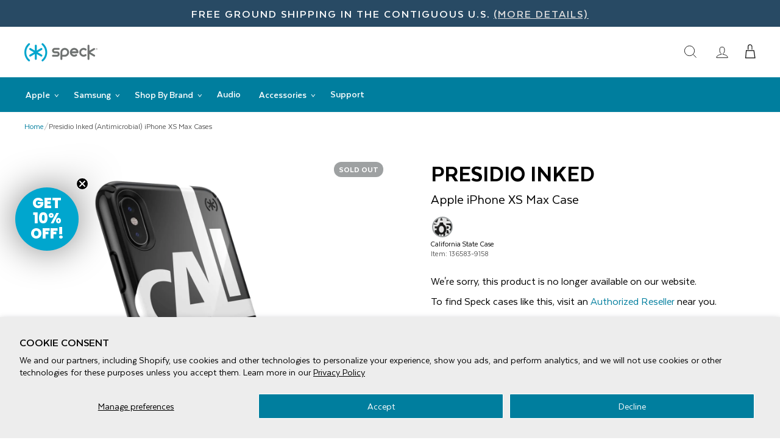

--- FILE ---
content_type: text/html; charset=utf-8
request_url: https://speckproducts.com/products/ipxp-pr-ink-m
body_size: 34897
content:
<!doctype html>
<html class="no-js" lang="en" dir="ltr" id="top">
<head>
<!-- Google Tag Manager -->
<script>(function(w,d,s,l,i){w[l]=w[l]||[];w[l].push({'gtm.start':
new Date().getTime(),event:'gtm.js'});var f=d.getElementsByTagName(s)[0],
j=d.createElement(s),dl=l!='dataLayer'?'&l='+l:'';j.async=true;j.src=
'https://www.googletagmanager.com/gtm.js?id='+i+dl;f.parentNode.insertBefore(j,f);
})(window,document,'script','dataLayer','GTM-MGMNLQS');</script>
<!-- End Google Tag Manager -->
<!-- TAGinstall START -->
<script>
 (function(w) {  var first = document.getElementsByTagName('script')[0];  var script = document.createElement('script');  script.async = true;  script.src = 'https://gtm.taginstall.com/sites/822ace757b7bf8ee8ea3c37252558ff0617001506769720989afffa65f2db398/gtm-data-layer-108-210715340.js';  script.addEventListener ("load", function() {  function start() {    var allProducts = [];  var shopCurrency = 'USD';  var collectionTitle = null;    var customer = {  customerType: 'guest'  };    var pageType = 'Product Page';  var searchPerformed = false;  var cart = {  "items": [],  "total": 0.0,  "currency": "USD",  };  if (!w.__TAGinstall) {  console.error('Unable to initialize Easy Tag - GTM & Data Layer.');  return;  }  w.__TAGinstall.init({  shopCurrency, allProducts, collectionTitle, searchPerformed, pageType, customer, cartData: cart  });     var product = {  name: "Presidio Inked (Antimicrobial) iPhone XS Max Cases",  title: "Presidio Inked (Antimicrobial) iPhone XS Max Cases",  id: "136583-9158",  productId: "6726536986755",  variantId: "39652135927939",  handle: "ipxp-pr-ink-m",  price: "49.99",  image: "\/\/speckproducts.com\/cdn\/shop\/products\/speck-presidio-inked-with-microban-iphone-xs-max-cases-iphone-xs-max-california-state-case-136583-9158-phone-case-28732849619075_medium.jpg?v=1742948963",  brand: "Apple",  category: "iPhone XS Max","variants": [{  id: "39652135927939",  title: "California State Case",  sku: "136583-9158",  price: "49.99",  compareAtPrice: "0.0",  },]  };  w.__TAGinstall.onProductPage({  product, collectionTitle, shopCurrency, ShopifyAnalytics  });    };  if (w.__TAGinstall && w.__TAGinstall.boot) {  w.__TAGinstall.boot(start);  }  }, false);  first.parentNode.insertBefore(script, first); })(window);  
</script>
<!-- TAGinstall END -->
  <script>
  	window.dataLayer = window.dataLayer || [];
  	dataLayer.push({
      'ecommerce': {
        'detail': {
        'page-type': 'product',
    		'page': 'Presidio Inked (Antimicrobial) iPhone XS Max Cases',
            'price': '49.99',
            'id': 'ipxp-pr-ink-m',
            'product-id': '6726536986755',
            'collections': "All Brands, All iPhone except iPhone 13, All Presidio, All Products, Antimicrobial iPhone Cases, Apple, Black Friday - Cyber Monday Deals, Boost All, Cases with Antimicrobial Product Protection, iPhone Cases, iPhone XS Max, No Sale Items, Phone Cases, Print Cases, Products Over $25",
            'variants':[
              {
                'color': 'California State Case',
                'sku': '136583-9158',
                'upc': '848709087065',
                'available': 'false',
                'price': '49.99',
                'compare-price': ''
                }
                
            ]
          
        }
      }
  	});
  </script>
    
  <!-- Global site tag (gtag.js) - Google Ads: 1014197486 -->
  <script async src="https://www.googletagmanager.com/gtag/js?id=AW-1014197486"></script>
  <script>
  window.dataLayer = window.dataLayer || [];
  function gtag(){dataLayer.push(arguments);}
  gtag('js', new Date());

  gtag('config', 'AW-1014197486');
  </script>
  <!-- End Global site tag (gtag.js) - Google Ads: 1014197486 -->
  
  <!-- Global site tag (gtag.js) - Google Ads: 809378694 -->
  <script async src="https://www.googletagmanager.com/gtag/js?id=AW-809378694"></script>
  <script>
  window.dataLayer = window.dataLayer || [];
  function gtag(){dataLayer.push(arguments);}
  gtag('js', new Date());

  gtag('config', 'AW-809378694');
  </script>
  <!-- End Global site tag (gtag.js) - Google Ads: 809378694 --> 
  
  <!-- Bing UET tag -->
  <script>(function(w,d,t,r,u){var f,n,i;w[u]=w[u]||[],f=function(){var o={ti:"4008356"};o.q=w[u],w[u]=new UET(o),w[u].push("pageLoad")},n=d.createElement(t),n.src=r,n.async=1,n.onload=n.onreadystatechange=function(){var s=this.readyState;s&&s!=="loaded"&&s!=="complete"||(f(),n.onload=n.onreadystatechange=null)},i=d.getElementsByTagName(t)[0],i.parentNode.insertBefore(n,i)})(window,document,"script","//bat.bing.com/bat.js","uetq");</script>
  <!-- End Bing UET tag -->

  <meta charset="utf-8">
  <meta http-equiv="X-UA-Compatible" content="IE=edge,chrome=1">
  <meta name="viewport" content="width=device-width,initial-scale=1">
  <meta name="theme-color" content="#111111">
  <link rel="canonical" href="https://speckproducts.com/products/ipxp-pr-ink-m">
  <link rel="preconnect" href="https://cdn.shopify.com">
  <link rel="preconnect" href="https://fonts.shopifycdn.com">
  <link rel="dns-prefetch" href="https://productreviews.shopifycdn.com">
  <link rel="dns-prefetch" href="https://ajax.googleapis.com">
  <link rel="dns-prefetch" href="https://maps.googleapis.com">
  <link rel="dns-prefetch" href="https://maps.gstatic.com"><link rel="shortcut icon" href="//speckproducts.com/cdn/shop/files/speck_favicon_32x32.png?v=1738450646" type="image/png" />
  <title>Presidio Inked (Antimicrobial) iPhone XS Max Cases by Speck Products| Apple iPhone XS Max Cases</title><meta name="description" content="Presidio® Inked has bold and beautiful designs embedded into the case, and a high-tech coating that resists fading, scratching, and discoloration. Not only is this case stylish, but it’s strong as nails. It’s been tested to withstand drops of up to 13 feet, so you’ll be confident knowing your phone will be protected. I"><meta property="og:site_name" content="Speck Products">
  <meta property="og:url" content="https://speckproducts.com/products/ipxp-pr-ink-m">
  <meta property="og:title" content="Presidio Inked (Antimicrobial) iPhone XS Max Cases">
  <meta property="og:type" content="product">
  <meta property="og:description" content="Presidio® Inked has bold and beautiful designs embedded into the case, and a high-tech coating that resists fading, scratching, and discoloration. Not only is this case stylish, but it’s strong as nails. It’s been tested to withstand drops of up to 13 feet, so you’ll be confident knowing your phone will be protected. I"><meta property="og:image" content="http://speckproducts.com/cdn/shop/products/speck-presidio-inked-with-microban-iphone-xs-max-cases-iphone-xs-max-california-state-case-136583-9158-phone-case-28732849619075.jpg?v=1742948963">
    <meta property="og:image:secure_url" content="https://speckproducts.com/cdn/shop/products/speck-presidio-inked-with-microban-iphone-xs-max-cases-iphone-xs-max-california-state-case-136583-9158-phone-case-28732849619075.jpg?v=1742948963">
    <meta property="og:image:width" content="2000">
    <meta property="og:image:height" content="2000"><meta name="twitter:site" content="@speckproducts">
  <meta name="twitter:card" content="summary_large_image">
  <meta name="twitter:title" content="Presidio Inked (Antimicrobial) iPhone XS Max Cases">
  <meta name="twitter:description" content="Presidio® Inked has bold and beautiful designs embedded into the case, and a high-tech coating that resists fading, scratching, and discoloration. Not only is this case stylish, but it’s strong as nails. It’s been tested to withstand drops of up to 13 feet, so you’ll be confident knowing your phone will be protected. I">



<style>
  @font-face {
    font-family: 'Texta';
    src: url(//speckproducts.com/cdn/shop/t/120/assets/Texta-Regular.eot?v=756406371895806781768602310);
    src: local('Texta'), local('Texta-Regular'),
        url(//speckproducts.com/cdn/shop/t/120/assets/Texta-Regular.eot?v=756406371895806781768602310) format('embedded-opentype'),
        url(//speckproducts.com/cdn/shop/t/120/assets/Texta-Regular.woff2?v=54314588935904962521768602310) format('woff2'),
        url(//speckproducts.com/cdn/shop/t/120/assets/Texta-Regular.woff?v=106113633328857202621768602310) format('woff'),
        url(//speckproducts.com/cdn/shop/t/120/assets/Texta-Regular.ttf?v=151690012090763732671768602310) format('truetype');
    font-weight: normal;
    font-style: normal;
    font-display: swap;
  }
  @font-face {
      font-family: 'Texta';
      src: url(//speckproducts.com/cdn/shop/t/120/assets/Texta-Bold.eot?v=40958244436218861011768602310);
      src: local('Texta Bold'), local('Texta-Bold'),
          url(//speckproducts.com/cdn/shop/t/120/assets/Texta-Bold.eot?%23iefix&v=40958244436218861011768602310) format('embedded-opentype'),
          url(//speckproducts.com/cdn/shop/t/120/assets/Texta-Bold.woff2?v=29281294414183561461768602310) format('woff2'),
          url(//speckproducts.com/cdn/shop/t/120/assets/Texta-Bold.woff?v=8944907984116629771768602310) format('woff'),
          url(//speckproducts.com/cdn/shop/t/120/assets/Texta-Bold.ttf?v=9407597762148165481768602310) format('truetype');
      font-weight: bold;
      font-style: normal;
      font-display: swap;
  }
  @font-face {
      font-family: 'Texta';
      src: url(//speckproducts.com/cdn/shop/t/120/assets/Texta-Medium.eot?v=108321479188020696751768602310);
      src: local('Texta Medium'), local('Texta-Medium'),
          url(//speckproducts.com/cdn/shop/t/120/assets/Texta-Medium.eot?%23iefix&v=108321479188020696751768602310) format('embedded-opentype'),
          url(//speckproducts.com/cdn/shop/t/120/assets/Texta-Medium.woff2?v=40549342406234151261768602310) format('woff2'),
          url(//speckproducts.com/cdn/shop/t/120/assets/Texta-Medium.woff?v=81776587194787190051768602310) format('woff'),
          url(//speckproducts.com/cdn/shop/t/120/assets/Texta-Medium.ttf?v=52057952608886103711768602310) format('truetype');
      font-weight: 500;
      font-style: normal;
      font-display: swap;
  }
  @font-face {
      font-family: 'Texta';
      src: url(//speckproducts.com/cdn/shop/t/120/assets/Texta-Heavy.eot?v=16641441596413660641768602310);
      src: local('Texta Heavy'), local('Texta-Heavy'),
          url(//speckproducts.com/cdn/shop/t/120/assets/Texta-Heavy.eot?%23iefix&v=16641441596413660641768602310) format('embedded-opentype'),
          url(//speckproducts.com/cdn/shop/t/120/assets/Texta-Heavy.woff2?v=35868773317208050791768602310) format('woff2'),
          url(//speckproducts.com/cdn/shop/t/120/assets/Texta-Heavy.woff?v=73331256429725650831768602310) format('woff'),
          url(//speckproducts.com/cdn/shop/t/120/assets/Texta-Heavy.ttf?v=92222556034098208851768602310) format('truetype');
      font-weight: 900;
      font-style: normal;
      font-display: swap;
  }
</style>


<link rel="preload" href="//speckproducts.com/cdn/shop/t/120/assets/theme.css?v=101220250522668085071768602341" as="style">
  <link rel="preload" href="//speckproducts.com/cdn/shop/t/120/assets/custom.min.css?v=177887059848497134361768602310" as="style">
  <link rel="stylesheet" href="//speckproducts.com/cdn/shop/t/120/assets/theme.css?v=101220250522668085071768602341">
  <link rel="stylesheet" href="//speckproducts.com/cdn/shop/t/120/assets/custom.min.css?v=177887059848497134361768602310">
  <link rel="stylesheet" href="//speckproducts.com/cdn/shop/t/120/assets/navigation.css?v=26801060444510987951768602310">
  <!-- Load Template/Page Specific CSS -->
    <link rel="stylesheet" href="//speckproducts.com/cdn/shop/t/120/assets/css__product-styles.css?v=83888302804411042371768602310">
    <link rel="stylesheet" href="//speckproducts.com/cdn/shop/t/120/assets/css__bv-review-styles.css?v=77875429927090502551768602310">
    <!-- End Load Template/Page Specific CSS -->

  

<style data-shopify>:root {
    
    --typeHeaderPrimary: 'Texta';
    --typeHeaderWeight: 900;
    --typeHeaderFallback: sans-serif;
    --typeBasePrimary: 'Texta';
    --typeBaseFallback:sans-serif;
    --typeBaseWeight: normal;
    
    
    --type_navigation_weight: 500;
    --type_product_weight: 500;
    --type_collection_weight: 500;
    --typeHeaderSize: 28px;
    --typeHeaderLineHeight: 1;
    --typeHeaderSpacing: 0.0em;

    
    --typeBaseSize: 16px;
    
    --typeBaseSpacing: 0.0em;
    --typeBaseLineHeight: 1.3;

    --typeCollectionTitle: 20px;

    --iconWeight: 2px;
    --iconLinecaps: miter;

    
      --buttonRadius: 0px;
    

    --colorGridOverlayOpacity: 0.1;
  }

  .placeholder-content {
    background-image: linear-gradient(100deg, #ffffff 40%, #f7f7f7 63%, #ffffff 79%);
  }</style>
  <script>
    document.documentElement.className = document.documentElement.className.replace('no-js', 'js');

    window.theme = window.theme || {};
    theme.routes = {
      home: "/",
      cart: "/cart.js",
      cartPage: "/cart",
      cartAdd: "/cart/add.js",
      cartChange: "/cart/change.js"
    };
    theme.strings = {
      soldOut: "Sold Out",
      unavailable: "Unavailable",
      inStockLabel: "In stock, ready to ship",
      stockLabel: "Low stock - [count] items left",
      willNotShipUntil: "Ready to ship [date]",
      willBeInStockAfter: "Back in stock [date]",
      waitingForStock: "Inventory on the way",
      savePrice: "Save [saved_amount]",
      cartEmpty: "Your cart is currently empty.",
      cartTermsConfirmation: "You must agree with the terms and conditions of sales to check out",
      searchCollections: "Collections:",
      searchPages: "Pages:",
      searchArticles: "Articles:"
    };
    theme.settings = {
      dynamicVariantsEnable: true,
      cartType: "drawer",
      isCustomerTemplate: false,
      moneyFormat: "${{amount}}",
      saveType: "dollar",
      productImageSize: "natural",
      productImageCover: false,
      predictiveSearch: false,
      predictiveSearchType: "product,article,page,collection",
      quickView: false,
      themeName: 'Impulse',
      themeVersion: "5.2.1"
    };
  </script>

  <script>window.performance && window.performance.mark && window.performance.mark('shopify.content_for_header.start');</script><meta name="facebook-domain-verification" content="zvaf7y6ii2pyphgfi3g0xemepgy80m">
<meta name="google-site-verification" content="u5qJZvM_BJQNkWyniXsn8AtUUkLj3taRz4d3yIh1t08">
<meta id="shopify-digital-wallet" name="shopify-digital-wallet" content="/32542523523/digital_wallets/dialog">
<meta name="shopify-checkout-api-token" content="ef87e758aa77b0562673b1a8297b4e13">
<meta id="in-context-paypal-metadata" data-shop-id="32542523523" data-venmo-supported="true" data-environment="production" data-locale="en_US" data-paypal-v4="true" data-currency="USD">
<link rel="alternate" type="application/json+oembed" href="https://speckproducts.com/products/ipxp-pr-ink-m.oembed">
<script async="async" src="/checkouts/internal/preloads.js?locale=en-US"></script>
<link rel="preconnect" href="https://shop.app" crossorigin="anonymous">
<script async="async" src="https://shop.app/checkouts/internal/preloads.js?locale=en-US&shop_id=32542523523" crossorigin="anonymous"></script>
<script id="apple-pay-shop-capabilities" type="application/json">{"shopId":32542523523,"countryCode":"US","currencyCode":"USD","merchantCapabilities":["supports3DS"],"merchantId":"gid:\/\/shopify\/Shop\/32542523523","merchantName":"Speck Products","requiredBillingContactFields":["postalAddress","email","phone"],"requiredShippingContactFields":["postalAddress","email","phone"],"shippingType":"shipping","supportedNetworks":["visa","masterCard","amex","discover","elo","jcb"],"total":{"type":"pending","label":"Speck Products","amount":"1.00"},"shopifyPaymentsEnabled":true,"supportsSubscriptions":true}</script>
<script id="shopify-features" type="application/json">{"accessToken":"ef87e758aa77b0562673b1a8297b4e13","betas":["rich-media-storefront-analytics"],"domain":"speckproducts.com","predictiveSearch":true,"shopId":32542523523,"locale":"en"}</script>
<script>var Shopify = Shopify || {};
Shopify.shop = "speck-products.myshopify.com";
Shopify.locale = "en";
Shopify.currency = {"active":"USD","rate":"1.0"};
Shopify.country = "US";
Shopify.theme = {"name":"20260116-spk-live-theme","id":155244757123,"schema_name":"Impulse","schema_version":"5.2.1","theme_store_id":null,"role":"main"};
Shopify.theme.handle = "null";
Shopify.theme.style = {"id":null,"handle":null};
Shopify.cdnHost = "speckproducts.com/cdn";
Shopify.routes = Shopify.routes || {};
Shopify.routes.root = "/";</script>
<script type="module">!function(o){(o.Shopify=o.Shopify||{}).modules=!0}(window);</script>
<script>!function(o){function n(){var o=[];function n(){o.push(Array.prototype.slice.apply(arguments))}return n.q=o,n}var t=o.Shopify=o.Shopify||{};t.loadFeatures=n(),t.autoloadFeatures=n()}(window);</script>
<script>
  window.ShopifyPay = window.ShopifyPay || {};
  window.ShopifyPay.apiHost = "shop.app\/pay";
  window.ShopifyPay.redirectState = null;
</script>
<script id="shop-js-analytics" type="application/json">{"pageType":"product"}</script>
<script defer="defer" async type="module" src="//speckproducts.com/cdn/shopifycloud/shop-js/modules/v2/client.init-shop-cart-sync_BT-GjEfc.en.esm.js"></script>
<script defer="defer" async type="module" src="//speckproducts.com/cdn/shopifycloud/shop-js/modules/v2/chunk.common_D58fp_Oc.esm.js"></script>
<script defer="defer" async type="module" src="//speckproducts.com/cdn/shopifycloud/shop-js/modules/v2/chunk.modal_xMitdFEc.esm.js"></script>
<script type="module">
  await import("//speckproducts.com/cdn/shopifycloud/shop-js/modules/v2/client.init-shop-cart-sync_BT-GjEfc.en.esm.js");
await import("//speckproducts.com/cdn/shopifycloud/shop-js/modules/v2/chunk.common_D58fp_Oc.esm.js");
await import("//speckproducts.com/cdn/shopifycloud/shop-js/modules/v2/chunk.modal_xMitdFEc.esm.js");

  window.Shopify.SignInWithShop?.initShopCartSync?.({"fedCMEnabled":true,"windoidEnabled":true});

</script>
<script>
  window.Shopify = window.Shopify || {};
  if (!window.Shopify.featureAssets) window.Shopify.featureAssets = {};
  window.Shopify.featureAssets['shop-js'] = {"shop-cart-sync":["modules/v2/client.shop-cart-sync_DZOKe7Ll.en.esm.js","modules/v2/chunk.common_D58fp_Oc.esm.js","modules/v2/chunk.modal_xMitdFEc.esm.js"],"init-fed-cm":["modules/v2/client.init-fed-cm_B6oLuCjv.en.esm.js","modules/v2/chunk.common_D58fp_Oc.esm.js","modules/v2/chunk.modal_xMitdFEc.esm.js"],"shop-cash-offers":["modules/v2/client.shop-cash-offers_D2sdYoxE.en.esm.js","modules/v2/chunk.common_D58fp_Oc.esm.js","modules/v2/chunk.modal_xMitdFEc.esm.js"],"shop-login-button":["modules/v2/client.shop-login-button_QeVjl5Y3.en.esm.js","modules/v2/chunk.common_D58fp_Oc.esm.js","modules/v2/chunk.modal_xMitdFEc.esm.js"],"pay-button":["modules/v2/client.pay-button_DXTOsIq6.en.esm.js","modules/v2/chunk.common_D58fp_Oc.esm.js","modules/v2/chunk.modal_xMitdFEc.esm.js"],"shop-button":["modules/v2/client.shop-button_DQZHx9pm.en.esm.js","modules/v2/chunk.common_D58fp_Oc.esm.js","modules/v2/chunk.modal_xMitdFEc.esm.js"],"avatar":["modules/v2/client.avatar_BTnouDA3.en.esm.js"],"init-windoid":["modules/v2/client.init-windoid_CR1B-cfM.en.esm.js","modules/v2/chunk.common_D58fp_Oc.esm.js","modules/v2/chunk.modal_xMitdFEc.esm.js"],"init-shop-for-new-customer-accounts":["modules/v2/client.init-shop-for-new-customer-accounts_C_vY_xzh.en.esm.js","modules/v2/client.shop-login-button_QeVjl5Y3.en.esm.js","modules/v2/chunk.common_D58fp_Oc.esm.js","modules/v2/chunk.modal_xMitdFEc.esm.js"],"init-shop-email-lookup-coordinator":["modules/v2/client.init-shop-email-lookup-coordinator_BI7n9ZSv.en.esm.js","modules/v2/chunk.common_D58fp_Oc.esm.js","modules/v2/chunk.modal_xMitdFEc.esm.js"],"init-shop-cart-sync":["modules/v2/client.init-shop-cart-sync_BT-GjEfc.en.esm.js","modules/v2/chunk.common_D58fp_Oc.esm.js","modules/v2/chunk.modal_xMitdFEc.esm.js"],"shop-toast-manager":["modules/v2/client.shop-toast-manager_DiYdP3xc.en.esm.js","modules/v2/chunk.common_D58fp_Oc.esm.js","modules/v2/chunk.modal_xMitdFEc.esm.js"],"init-customer-accounts":["modules/v2/client.init-customer-accounts_D9ZNqS-Q.en.esm.js","modules/v2/client.shop-login-button_QeVjl5Y3.en.esm.js","modules/v2/chunk.common_D58fp_Oc.esm.js","modules/v2/chunk.modal_xMitdFEc.esm.js"],"init-customer-accounts-sign-up":["modules/v2/client.init-customer-accounts-sign-up_iGw4briv.en.esm.js","modules/v2/client.shop-login-button_QeVjl5Y3.en.esm.js","modules/v2/chunk.common_D58fp_Oc.esm.js","modules/v2/chunk.modal_xMitdFEc.esm.js"],"shop-follow-button":["modules/v2/client.shop-follow-button_CqMgW2wH.en.esm.js","modules/v2/chunk.common_D58fp_Oc.esm.js","modules/v2/chunk.modal_xMitdFEc.esm.js"],"checkout-modal":["modules/v2/client.checkout-modal_xHeaAweL.en.esm.js","modules/v2/chunk.common_D58fp_Oc.esm.js","modules/v2/chunk.modal_xMitdFEc.esm.js"],"shop-login":["modules/v2/client.shop-login_D91U-Q7h.en.esm.js","modules/v2/chunk.common_D58fp_Oc.esm.js","modules/v2/chunk.modal_xMitdFEc.esm.js"],"lead-capture":["modules/v2/client.lead-capture_BJmE1dJe.en.esm.js","modules/v2/chunk.common_D58fp_Oc.esm.js","modules/v2/chunk.modal_xMitdFEc.esm.js"],"payment-terms":["modules/v2/client.payment-terms_Ci9AEqFq.en.esm.js","modules/v2/chunk.common_D58fp_Oc.esm.js","modules/v2/chunk.modal_xMitdFEc.esm.js"]};
</script>
<script>(function() {
  var isLoaded = false;
  function asyncLoad() {
    if (isLoaded) return;
    isLoaded = true;
    var urls = ["https:\/\/zooomyapps.com\/wishlist\/ZooomyOrders.js?shop=speck-products.myshopify.com","\/\/cdn.shopify.com\/proxy\/e015d092ddf091cde0fc35d619b2fc4e4c15d0c8c9e5a629913c996d207e7249\/bingshoppingtool-t2app-prod.trafficmanager.net\/uet\/tracking_script?shop=speck-products.myshopify.com\u0026sp-cache-control=cHVibGljLCBtYXgtYWdlPTkwMA","\/\/cdn.shopify.com\/proxy\/38c5c463393ad9cc2538b329dca02652ebade7d735831cba0ec314ea14b4e5f3\/apps.bazaarvoice.com\/deployments\/speckproducts\/main_site\/production\/en_US\/bv.js?shop=speck-products.myshopify.com\u0026sp-cache-control=cHVibGljLCBtYXgtYWdlPTkwMA","https:\/\/cdn.rebuyengine.com\/onsite\/js\/rebuy.js?shop=speck-products.myshopify.com","https:\/\/cdn2.recomaticapp.com\/assets\/recomatic2-2-063abcd3484bd44647516b2fbc04d61d093e4d399cd4d8c1c7b1a611231b9a80.js?shop=speck-products.myshopify.com"];
    for (var i = 0; i < urls.length; i++) {
      var s = document.createElement('script');
      s.type = 'text/javascript';
      s.async = true;
      s.src = urls[i];
      var x = document.getElementsByTagName('script')[0];
      x.parentNode.insertBefore(s, x);
    }
  };
  if(window.attachEvent) {
    window.attachEvent('onload', asyncLoad);
  } else {
    window.addEventListener('load', asyncLoad, false);
  }
})();</script>
<script id="__st">var __st={"a":32542523523,"offset":-28800,"reqid":"c3be0c3c-912e-4d55-85d5-7090069170a2-1769247633","pageurl":"speckproducts.com\/products\/ipxp-pr-ink-m","u":"6cfc330a72ed","p":"product","rtyp":"product","rid":6726536986755};</script>
<script>window.ShopifyPaypalV4VisibilityTracking = true;</script>
<script id="captcha-bootstrap">!function(){'use strict';const t='contact',e='account',n='new_comment',o=[[t,t],['blogs',n],['comments',n],[t,'customer']],c=[[e,'customer_login'],[e,'guest_login'],[e,'recover_customer_password'],[e,'create_customer']],r=t=>t.map((([t,e])=>`form[action*='/${t}']:not([data-nocaptcha='true']) input[name='form_type'][value='${e}']`)).join(','),a=t=>()=>t?[...document.querySelectorAll(t)].map((t=>t.form)):[];function s(){const t=[...o],e=r(t);return a(e)}const i='password',u='form_key',d=['recaptcha-v3-token','g-recaptcha-response','h-captcha-response',i],f=()=>{try{return window.sessionStorage}catch{return}},m='__shopify_v',_=t=>t.elements[u];function p(t,e,n=!1){try{const o=window.sessionStorage,c=JSON.parse(o.getItem(e)),{data:r}=function(t){const{data:e,action:n}=t;return t[m]||n?{data:e,action:n}:{data:t,action:n}}(c);for(const[e,n]of Object.entries(r))t.elements[e]&&(t.elements[e].value=n);n&&o.removeItem(e)}catch(o){console.error('form repopulation failed',{error:o})}}const l='form_type',E='cptcha';function T(t){t.dataset[E]=!0}const w=window,h=w.document,L='Shopify',v='ce_forms',y='captcha';let A=!1;((t,e)=>{const n=(g='f06e6c50-85a8-45c8-87d0-21a2b65856fe',I='https://cdn.shopify.com/shopifycloud/storefront-forms-hcaptcha/ce_storefront_forms_captcha_hcaptcha.v1.5.2.iife.js',D={infoText:'Protected by hCaptcha',privacyText:'Privacy',termsText:'Terms'},(t,e,n)=>{const o=w[L][v],c=o.bindForm;if(c)return c(t,g,e,D).then(n);var r;o.q.push([[t,g,e,D],n]),r=I,A||(h.body.append(Object.assign(h.createElement('script'),{id:'captcha-provider',async:!0,src:r})),A=!0)});var g,I,D;w[L]=w[L]||{},w[L][v]=w[L][v]||{},w[L][v].q=[],w[L][y]=w[L][y]||{},w[L][y].protect=function(t,e){n(t,void 0,e),T(t)},Object.freeze(w[L][y]),function(t,e,n,w,h,L){const[v,y,A,g]=function(t,e,n){const i=e?o:[],u=t?c:[],d=[...i,...u],f=r(d),m=r(i),_=r(d.filter((([t,e])=>n.includes(e))));return[a(f),a(m),a(_),s()]}(w,h,L),I=t=>{const e=t.target;return e instanceof HTMLFormElement?e:e&&e.form},D=t=>v().includes(t);t.addEventListener('submit',(t=>{const e=I(t);if(!e)return;const n=D(e)&&!e.dataset.hcaptchaBound&&!e.dataset.recaptchaBound,o=_(e),c=g().includes(e)&&(!o||!o.value);(n||c)&&t.preventDefault(),c&&!n&&(function(t){try{if(!f())return;!function(t){const e=f();if(!e)return;const n=_(t);if(!n)return;const o=n.value;o&&e.removeItem(o)}(t);const e=Array.from(Array(32),(()=>Math.random().toString(36)[2])).join('');!function(t,e){_(t)||t.append(Object.assign(document.createElement('input'),{type:'hidden',name:u})),t.elements[u].value=e}(t,e),function(t,e){const n=f();if(!n)return;const o=[...t.querySelectorAll(`input[type='${i}']`)].map((({name:t})=>t)),c=[...d,...o],r={};for(const[a,s]of new FormData(t).entries())c.includes(a)||(r[a]=s);n.setItem(e,JSON.stringify({[m]:1,action:t.action,data:r}))}(t,e)}catch(e){console.error('failed to persist form',e)}}(e),e.submit())}));const S=(t,e)=>{t&&!t.dataset[E]&&(n(t,e.some((e=>e===t))),T(t))};for(const o of['focusin','change'])t.addEventListener(o,(t=>{const e=I(t);D(e)&&S(e,y())}));const B=e.get('form_key'),M=e.get(l),P=B&&M;t.addEventListener('DOMContentLoaded',(()=>{const t=y();if(P)for(const e of t)e.elements[l].value===M&&p(e,B);[...new Set([...A(),...v().filter((t=>'true'===t.dataset.shopifyCaptcha))])].forEach((e=>S(e,t)))}))}(h,new URLSearchParams(w.location.search),n,t,e,['guest_login'])})(!0,!1)}();</script>
<script integrity="sha256-4kQ18oKyAcykRKYeNunJcIwy7WH5gtpwJnB7kiuLZ1E=" data-source-attribution="shopify.loadfeatures" defer="defer" src="//speckproducts.com/cdn/shopifycloud/storefront/assets/storefront/load_feature-a0a9edcb.js" crossorigin="anonymous"></script>
<script crossorigin="anonymous" defer="defer" src="//speckproducts.com/cdn/shopifycloud/storefront/assets/shopify_pay/storefront-65b4c6d7.js?v=20250812"></script>
<script data-source-attribution="shopify.dynamic_checkout.dynamic.init">var Shopify=Shopify||{};Shopify.PaymentButton=Shopify.PaymentButton||{isStorefrontPortableWallets:!0,init:function(){window.Shopify.PaymentButton.init=function(){};var t=document.createElement("script");t.src="https://speckproducts.com/cdn/shopifycloud/portable-wallets/latest/portable-wallets.en.js",t.type="module",document.head.appendChild(t)}};
</script>
<script data-source-attribution="shopify.dynamic_checkout.buyer_consent">
  function portableWalletsHideBuyerConsent(e){var t=document.getElementById("shopify-buyer-consent"),n=document.getElementById("shopify-subscription-policy-button");t&&n&&(t.classList.add("hidden"),t.setAttribute("aria-hidden","true"),n.removeEventListener("click",e))}function portableWalletsShowBuyerConsent(e){var t=document.getElementById("shopify-buyer-consent"),n=document.getElementById("shopify-subscription-policy-button");t&&n&&(t.classList.remove("hidden"),t.removeAttribute("aria-hidden"),n.addEventListener("click",e))}window.Shopify?.PaymentButton&&(window.Shopify.PaymentButton.hideBuyerConsent=portableWalletsHideBuyerConsent,window.Shopify.PaymentButton.showBuyerConsent=portableWalletsShowBuyerConsent);
</script>
<script data-source-attribution="shopify.dynamic_checkout.cart.bootstrap">document.addEventListener("DOMContentLoaded",(function(){function t(){return document.querySelector("shopify-accelerated-checkout-cart, shopify-accelerated-checkout")}if(t())Shopify.PaymentButton.init();else{new MutationObserver((function(e,n){t()&&(Shopify.PaymentButton.init(),n.disconnect())})).observe(document.body,{childList:!0,subtree:!0})}}));
</script>
<script id='scb4127' type='text/javascript' async='' src='https://speckproducts.com/cdn/shopifycloud/privacy-banner/storefront-banner.js'></script><link id="shopify-accelerated-checkout-styles" rel="stylesheet" media="screen" href="https://speckproducts.com/cdn/shopifycloud/portable-wallets/latest/accelerated-checkout-backwards-compat.css" crossorigin="anonymous">
<style id="shopify-accelerated-checkout-cart">
        #shopify-buyer-consent {
  margin-top: 1em;
  display: inline-block;
  width: 100%;
}

#shopify-buyer-consent.hidden {
  display: none;
}

#shopify-subscription-policy-button {
  background: none;
  border: none;
  padding: 0;
  text-decoration: underline;
  font-size: inherit;
  cursor: pointer;
}

#shopify-subscription-policy-button::before {
  box-shadow: none;
}

      </style>
<script id="sections-script" data-sections="product-full-width" defer="defer" src="//speckproducts.com/cdn/shop/t/120/compiled_assets/scripts.js?v=67863"></script>
<script>window.performance && window.performance.mark && window.performance.mark('shopify.content_for_header.end');</script>

  <script src="//speckproducts.com/cdn/shop/t/120/assets/vendor-scripts-v10.js" defer="defer"></script><script src="//speckproducts.com/cdn/shop/t/120/assets/theme.js?v=155907443298404806171768602310" defer="defer"></script>
  <script src="//speckproducts.com/cdn/shop/t/120/assets/custom.js?v=71373440886723105961768602341" defer="defer"></script>


<link rel="stylesheet" media="print" onload="this.onload=null;this.removeAttribute('media');" href="https://fonts.googleapis.com/icon?family=Material+Icons">



  <!-- Smooth Scroll -->
  <script type="text/javascript" src="https://cdn.jsdelivr.net/gh/cferdinandi/smooth-scroll@16.1.3/dist/smooth-scroll.min.js"></script>
  <script>
    var speckScroll = new SmoothScroll('a[href*="#"]', {
      speed: 500,
      speedAsDuration: false,
      durationMax: 900,
      durationMin: 300,
      easing: 'easeInOutQuart',
      clip: true
    });
  </script><!-- End Smooth Scroll -->
  
<!-- BEGIN app block: shopify://apps/klaviyo-email-marketing-sms/blocks/klaviyo-onsite-embed/2632fe16-c075-4321-a88b-50b567f42507 -->












  <script async src="https://static.klaviyo.com/onsite/js/VDUn53/klaviyo.js?company_id=VDUn53"></script>
  <script>!function(){if(!window.klaviyo){window._klOnsite=window._klOnsite||[];try{window.klaviyo=new Proxy({},{get:function(n,i){return"push"===i?function(){var n;(n=window._klOnsite).push.apply(n,arguments)}:function(){for(var n=arguments.length,o=new Array(n),w=0;w<n;w++)o[w]=arguments[w];var t="function"==typeof o[o.length-1]?o.pop():void 0,e=new Promise((function(n){window._klOnsite.push([i].concat(o,[function(i){t&&t(i),n(i)}]))}));return e}}})}catch(n){window.klaviyo=window.klaviyo||[],window.klaviyo.push=function(){var n;(n=window._klOnsite).push.apply(n,arguments)}}}}();</script>

  
    <script id="viewed_product">
      if (item == null) {
        var _learnq = _learnq || [];

        var MetafieldReviews = null
        var MetafieldYotpoRating = null
        var MetafieldYotpoCount = null
        var MetafieldLooxRating = null
        var MetafieldLooxCount = null
        var okendoProduct = null
        var okendoProductReviewCount = null
        var okendoProductReviewAverageValue = null
        try {
          // The following fields are used for Customer Hub recently viewed in order to add reviews.
          // This information is not part of __kla_viewed. Instead, it is part of __kla_viewed_reviewed_items
          MetafieldReviews = {};
          MetafieldYotpoRating = null
          MetafieldYotpoCount = null
          MetafieldLooxRating = null
          MetafieldLooxCount = null

          okendoProduct = null
          // If the okendo metafield is not legacy, it will error, which then requires the new json formatted data
          if (okendoProduct && 'error' in okendoProduct) {
            okendoProduct = null
          }
          okendoProductReviewCount = okendoProduct ? okendoProduct.reviewCount : null
          okendoProductReviewAverageValue = okendoProduct ? okendoProduct.reviewAverageValue : null
        } catch (error) {
          console.error('Error in Klaviyo onsite reviews tracking:', error);
        }

        var item = {
          Name: "Presidio Inked (Antimicrobial) iPhone XS Max Cases",
          ProductID: 6726536986755,
          Categories: ["All Brands","All iPhone except iPhone 13","All Presidio","All Products","Antimicrobial iPhone Cases","Apple","Black Friday - Cyber Monday Deals","Boost All","Cases with Antimicrobial Product Protection","iPhone Cases","iPhone XS Max","No Sale Items","Phone Cases","Print Cases","Products Over $25"],
          ImageURL: "https://speckproducts.com/cdn/shop/products/speck-presidio-inked-with-microban-iphone-xs-max-cases-iphone-xs-max-california-state-case-136583-9158-phone-case-28732849619075_grande.jpg?v=1742948963",
          URL: "https://speckproducts.com/products/ipxp-pr-ink-m",
          Brand: "Apple",
          Price: "$49.99",
          Value: "49.99",
          CompareAtPrice: "$0.00"
        };
        _learnq.push(['track', 'Viewed Product', item]);
        _learnq.push(['trackViewedItem', {
          Title: item.Name,
          ItemId: item.ProductID,
          Categories: item.Categories,
          ImageUrl: item.ImageURL,
          Url: item.URL,
          Metadata: {
            Brand: item.Brand,
            Price: item.Price,
            Value: item.Value,
            CompareAtPrice: item.CompareAtPrice
          },
          metafields:{
            reviews: MetafieldReviews,
            yotpo:{
              rating: MetafieldYotpoRating,
              count: MetafieldYotpoCount,
            },
            loox:{
              rating: MetafieldLooxRating,
              count: MetafieldLooxCount,
            },
            okendo: {
              rating: okendoProductReviewAverageValue,
              count: okendoProductReviewCount,
            }
          }
        }]);
      }
    </script>
  




  <script>
    window.klaviyoReviewsProductDesignMode = false
  </script>







<!-- END app block --><!-- BEGIN app block: shopify://apps/seo-manager-venntov/blocks/seomanager/c54c366f-d4bb-4d52-8d2f-dd61ce8e7e12 --><!-- BEGIN app snippet: SEOManager4 -->
<meta name='seomanager' content='4.0.5' /> 


<script>
	function sm_htmldecode(str) {
		var txt = document.createElement('textarea');
		txt.innerHTML = str;
		return txt.value;
	}

	var venntov_title = sm_htmldecode("Speck Presidio Inked (Antimicrobial) iPhone XS Max Cases Best iPhone XS Max - $49.99");
	var venntov_description = sm_htmldecode("Free shipping on Speck&#39;s awarding winning Presidio Inked (Antimicrobial) iPhone XS Max Cases cases. Best cases starting at $49.99.    Presidio® Inked has bold and beautiful designs embedded into the case, and a high-tech coating that resists fading, scratching, and discoloration.  Not only is this case stylish, but it’s strong as nails. It’s been tested to withstand drops of up to 13 feet, so you’ll be confident knowing your phone will be protected.  Inked also has a built-in antimicrobial treatment that reduces bacteria growth, creating a cleaner surface.  If that wasn’t enough, there’s also a raised bezel that helps protect your screen from scratching and shattering if-and-or-when your phone falls and lands face-down.   ");
	
	if (venntov_title != '') {
		document.title = venntov_title;	
	}
	else {
		document.title = "Presidio Inked (Antimicrobial) iPhone XS Max Cases";	
	}

	if (document.querySelector('meta[name="description"]') == null) {
		var venntov_desc = document.createElement('meta');
		venntov_desc.name = "description";
		venntov_desc.content = venntov_description;
		var venntov_head = document.head;
		venntov_head.appendChild(venntov_desc);
	} else {
		document.querySelector('meta[name="description"]').setAttribute("content", venntov_description);
	}
</script>

<script>
	var venntov_robotVals = "index, follow, max-image-preview:large, max-snippet:-1, max-video-preview:-1";
	if (venntov_robotVals !== "") {
		document.querySelectorAll("[name='robots']").forEach(e => e.remove());
		var venntov_robotMeta = document.createElement('meta');
		venntov_robotMeta.name = "robots";
		venntov_robotMeta.content = venntov_robotVals;
		var venntov_head = document.head;
		venntov_head.appendChild(venntov_robotMeta);
	}
</script>

<script>
	var venntov_googleVals = "";
	if (venntov_googleVals !== "") {
		document.querySelectorAll("[name='google']").forEach(e => e.remove());
		var venntov_googleMeta = document.createElement('meta');
		venntov_googleMeta.name = "google";
		venntov_googleMeta.content = venntov_googleVals;
		var venntov_head = document.head;
		venntov_head.appendChild(venntov_googleMeta);
	}
	</script>
	<!-- JSON-LD support -->
			<script type="application/ld+json">
			{
				"@context": "https://schema.org",
				"@id": "https://speckproducts.com/products/ipxp-pr-ink-m",
				"@type": "Product","sku": null,"mpn": null,"brand": {
					"@type": "Brand",
					"name": "Apple"
				},
				"description": "  \r\nPresidio® Inked has bold and beautiful designs embedded into the case, and a high-tech coating that resists fading, scratching, and discoloration.  \r\nNot only is this case stylish, but it’s strong as nails. It’s been tested to withstand drops of up to 13 feet, so you’ll be confident knowing your phone will be protected.  \r\nInked also has a built-in antimicrobial treatment that reduces bacteria growth, creating a cleaner surface.  \r\nIf that wasn’t enough, there’s also a raised bezel that helps protect your screen from scratching and shattering if-and-or-when your phone falls and lands face-down.  \r\n",
				"url": "https://speckproducts.com/products/ipxp-pr-ink-m",
				"name": "Presidio Inked (Antimicrobial) iPhone XS Max Cases","image": "https://speckproducts.com/cdn/shop/products/speck-presidio-inked-with-microban-iphone-xs-max-cases-iphone-xs-max-california-state-case-136583-9158-phone-case-28732849619075.jpg?v=1742948963&width=1024","offers": [{
							"@type": "Offer",
							"availability": "https://schema.org/OutOfStock",
							"itemCondition": "https://schema.org/NewCondition",
							"priceCurrency": "USD",
							"price": "49.99",
							"priceValidUntil": "2027-01-24",
							"url": "https://speckproducts.com/products/ipxp-pr-ink-m?variant=39652135927939",
							"checkoutPageURLTemplate": "https://speckproducts.com/cart/add?id=39652135927939&quantity=1",
								"image": "https://speckproducts.com/cdn/shop/products/speck-presidio-inked-with-microban-iphone-xs-max-cases-iphone-xs-max-california-state-case-136583-9158-phone-case-28732849619075.jpg?v=1742948963&width=1024",
							"mpn": "136583-9158",
								"sku": "136583-9158",
								"gtin12": "848709087065",
							"seller": {
								"@type": "Organization",
								"name": "Speck Products"
							}
						}]}
			</script>
<script type="application/ld+json">
				{
					"@context": "http://schema.org",
					"@type": "BreadcrumbList",
					"name": "Breadcrumbs",
					"itemListElement": [{
							"@type": "ListItem",
							"position": 1,
							"name": "Presidio Inked (Antimicrobial) iPhone XS Max Cases",
							"item": "https://speckproducts.com/products/ipxp-pr-ink-m"
						}]
				}
				</script>
<!-- 524F4D20383A3331 --><!-- END app snippet -->

<!-- END app block --><script src="https://cdn.shopify.com/extensions/019b8db8-e84e-7ef6-acfb-bdc6efe5e142/recomatic-related-products-37/assets/shared.js" type="text/javascript" defer="defer"></script>
<link href="https://cdn.shopify.com/extensions/019b8db8-e84e-7ef6-acfb-bdc6efe5e142/recomatic-related-products-37/assets/shared.css" rel="stylesheet" type="text/css" media="all">
<link href="https://monorail-edge.shopifysvc.com" rel="dns-prefetch">
<script>(function(){if ("sendBeacon" in navigator && "performance" in window) {try {var session_token_from_headers = performance.getEntriesByType('navigation')[0].serverTiming.find(x => x.name == '_s').description;} catch {var session_token_from_headers = undefined;}var session_cookie_matches = document.cookie.match(/_shopify_s=([^;]*)/);var session_token_from_cookie = session_cookie_matches && session_cookie_matches.length === 2 ? session_cookie_matches[1] : "";var session_token = session_token_from_headers || session_token_from_cookie || "";function handle_abandonment_event(e) {var entries = performance.getEntries().filter(function(entry) {return /monorail-edge.shopifysvc.com/.test(entry.name);});if (!window.abandonment_tracked && entries.length === 0) {window.abandonment_tracked = true;var currentMs = Date.now();var navigation_start = performance.timing.navigationStart;var payload = {shop_id: 32542523523,url: window.location.href,navigation_start,duration: currentMs - navigation_start,session_token,page_type: "product"};window.navigator.sendBeacon("https://monorail-edge.shopifysvc.com/v1/produce", JSON.stringify({schema_id: "online_store_buyer_site_abandonment/1.1",payload: payload,metadata: {event_created_at_ms: currentMs,event_sent_at_ms: currentMs}}));}}window.addEventListener('pagehide', handle_abandonment_event);}}());</script>
<script id="web-pixels-manager-setup">(function e(e,d,r,n,o){if(void 0===o&&(o={}),!Boolean(null===(a=null===(i=window.Shopify)||void 0===i?void 0:i.analytics)||void 0===a?void 0:a.replayQueue)){var i,a;window.Shopify=window.Shopify||{};var t=window.Shopify;t.analytics=t.analytics||{};var s=t.analytics;s.replayQueue=[],s.publish=function(e,d,r){return s.replayQueue.push([e,d,r]),!0};try{self.performance.mark("wpm:start")}catch(e){}var l=function(){var e={modern:/Edge?\/(1{2}[4-9]|1[2-9]\d|[2-9]\d{2}|\d{4,})\.\d+(\.\d+|)|Firefox\/(1{2}[4-9]|1[2-9]\d|[2-9]\d{2}|\d{4,})\.\d+(\.\d+|)|Chrom(ium|e)\/(9{2}|\d{3,})\.\d+(\.\d+|)|(Maci|X1{2}).+ Version\/(15\.\d+|(1[6-9]|[2-9]\d|\d{3,})\.\d+)([,.]\d+|)( \(\w+\)|)( Mobile\/\w+|) Safari\/|Chrome.+OPR\/(9{2}|\d{3,})\.\d+\.\d+|(CPU[ +]OS|iPhone[ +]OS|CPU[ +]iPhone|CPU IPhone OS|CPU iPad OS)[ +]+(15[._]\d+|(1[6-9]|[2-9]\d|\d{3,})[._]\d+)([._]\d+|)|Android:?[ /-](13[3-9]|1[4-9]\d|[2-9]\d{2}|\d{4,})(\.\d+|)(\.\d+|)|Android.+Firefox\/(13[5-9]|1[4-9]\d|[2-9]\d{2}|\d{4,})\.\d+(\.\d+|)|Android.+Chrom(ium|e)\/(13[3-9]|1[4-9]\d|[2-9]\d{2}|\d{4,})\.\d+(\.\d+|)|SamsungBrowser\/([2-9]\d|\d{3,})\.\d+/,legacy:/Edge?\/(1[6-9]|[2-9]\d|\d{3,})\.\d+(\.\d+|)|Firefox\/(5[4-9]|[6-9]\d|\d{3,})\.\d+(\.\d+|)|Chrom(ium|e)\/(5[1-9]|[6-9]\d|\d{3,})\.\d+(\.\d+|)([\d.]+$|.*Safari\/(?![\d.]+ Edge\/[\d.]+$))|(Maci|X1{2}).+ Version\/(10\.\d+|(1[1-9]|[2-9]\d|\d{3,})\.\d+)([,.]\d+|)( \(\w+\)|)( Mobile\/\w+|) Safari\/|Chrome.+OPR\/(3[89]|[4-9]\d|\d{3,})\.\d+\.\d+|(CPU[ +]OS|iPhone[ +]OS|CPU[ +]iPhone|CPU IPhone OS|CPU iPad OS)[ +]+(10[._]\d+|(1[1-9]|[2-9]\d|\d{3,})[._]\d+)([._]\d+|)|Android:?[ /-](13[3-9]|1[4-9]\d|[2-9]\d{2}|\d{4,})(\.\d+|)(\.\d+|)|Mobile Safari.+OPR\/([89]\d|\d{3,})\.\d+\.\d+|Android.+Firefox\/(13[5-9]|1[4-9]\d|[2-9]\d{2}|\d{4,})\.\d+(\.\d+|)|Android.+Chrom(ium|e)\/(13[3-9]|1[4-9]\d|[2-9]\d{2}|\d{4,})\.\d+(\.\d+|)|Android.+(UC? ?Browser|UCWEB|U3)[ /]?(15\.([5-9]|\d{2,})|(1[6-9]|[2-9]\d|\d{3,})\.\d+)\.\d+|SamsungBrowser\/(5\.\d+|([6-9]|\d{2,})\.\d+)|Android.+MQ{2}Browser\/(14(\.(9|\d{2,})|)|(1[5-9]|[2-9]\d|\d{3,})(\.\d+|))(\.\d+|)|K[Aa][Ii]OS\/(3\.\d+|([4-9]|\d{2,})\.\d+)(\.\d+|)/},d=e.modern,r=e.legacy,n=navigator.userAgent;return n.match(d)?"modern":n.match(r)?"legacy":"unknown"}(),u="modern"===l?"modern":"legacy",c=(null!=n?n:{modern:"",legacy:""})[u],f=function(e){return[e.baseUrl,"/wpm","/b",e.hashVersion,"modern"===e.buildTarget?"m":"l",".js"].join("")}({baseUrl:d,hashVersion:r,buildTarget:u}),m=function(e){var d=e.version,r=e.bundleTarget,n=e.surface,o=e.pageUrl,i=e.monorailEndpoint;return{emit:function(e){var a=e.status,t=e.errorMsg,s=(new Date).getTime(),l=JSON.stringify({metadata:{event_sent_at_ms:s},events:[{schema_id:"web_pixels_manager_load/3.1",payload:{version:d,bundle_target:r,page_url:o,status:a,surface:n,error_msg:t},metadata:{event_created_at_ms:s}}]});if(!i)return console&&console.warn&&console.warn("[Web Pixels Manager] No Monorail endpoint provided, skipping logging."),!1;try{return self.navigator.sendBeacon.bind(self.navigator)(i,l)}catch(e){}var u=new XMLHttpRequest;try{return u.open("POST",i,!0),u.setRequestHeader("Content-Type","text/plain"),u.send(l),!0}catch(e){return console&&console.warn&&console.warn("[Web Pixels Manager] Got an unhandled error while logging to Monorail."),!1}}}}({version:r,bundleTarget:l,surface:e.surface,pageUrl:self.location.href,monorailEndpoint:e.monorailEndpoint});try{o.browserTarget=l,function(e){var d=e.src,r=e.async,n=void 0===r||r,o=e.onload,i=e.onerror,a=e.sri,t=e.scriptDataAttributes,s=void 0===t?{}:t,l=document.createElement("script"),u=document.querySelector("head"),c=document.querySelector("body");if(l.async=n,l.src=d,a&&(l.integrity=a,l.crossOrigin="anonymous"),s)for(var f in s)if(Object.prototype.hasOwnProperty.call(s,f))try{l.dataset[f]=s[f]}catch(e){}if(o&&l.addEventListener("load",o),i&&l.addEventListener("error",i),u)u.appendChild(l);else{if(!c)throw new Error("Did not find a head or body element to append the script");c.appendChild(l)}}({src:f,async:!0,onload:function(){if(!function(){var e,d;return Boolean(null===(d=null===(e=window.Shopify)||void 0===e?void 0:e.analytics)||void 0===d?void 0:d.initialized)}()){var d=window.webPixelsManager.init(e)||void 0;if(d){var r=window.Shopify.analytics;r.replayQueue.forEach((function(e){var r=e[0],n=e[1],o=e[2];d.publishCustomEvent(r,n,o)})),r.replayQueue=[],r.publish=d.publishCustomEvent,r.visitor=d.visitor,r.initialized=!0}}},onerror:function(){return m.emit({status:"failed",errorMsg:"".concat(f," has failed to load")})},sri:function(e){var d=/^sha384-[A-Za-z0-9+/=]+$/;return"string"==typeof e&&d.test(e)}(c)?c:"",scriptDataAttributes:o}),m.emit({status:"loading"})}catch(e){m.emit({status:"failed",errorMsg:(null==e?void 0:e.message)||"Unknown error"})}}})({shopId: 32542523523,storefrontBaseUrl: "https://speckproducts.com",extensionsBaseUrl: "https://extensions.shopifycdn.com/cdn/shopifycloud/web-pixels-manager",monorailEndpoint: "https://monorail-edge.shopifysvc.com/unstable/produce_batch",surface: "storefront-renderer",enabledBetaFlags: ["2dca8a86"],webPixelsConfigList: [{"id":"1683554435","configuration":"{\"accountID\":\"VDUn53\",\"webPixelConfig\":\"eyJlbmFibGVBZGRlZFRvQ2FydEV2ZW50cyI6IHRydWV9\"}","eventPayloadVersion":"v1","runtimeContext":"STRICT","scriptVersion":"524f6c1ee37bacdca7657a665bdca589","type":"APP","apiClientId":123074,"privacyPurposes":["ANALYTICS","MARKETING"],"dataSharingAdjustments":{"protectedCustomerApprovalScopes":["read_customer_address","read_customer_email","read_customer_name","read_customer_personal_data","read_customer_phone"]}},{"id":"1513259139","configuration":"{\"ti\":\"259001417\",\"endpoint\":\"https:\/\/bat.bing.com\/action\/0\"}","eventPayloadVersion":"v1","runtimeContext":"STRICT","scriptVersion":"5ee93563fe31b11d2d65e2f09a5229dc","type":"APP","apiClientId":2997493,"privacyPurposes":["ANALYTICS","MARKETING","SALE_OF_DATA"],"dataSharingAdjustments":{"protectedCustomerApprovalScopes":["read_customer_personal_data"]}},{"id":"769523843","configuration":"{\"pixel_configuration\":\"{\\\"api_configuration\\\":{\\\"api_server\\\":\\\"https:\\\/\\\/api-r3.tagalys.com\\\",\\\"client_code\\\":\\\"3D476828428E5ACA\\\",\\\"api_key\\\":\\\"280e1cbfbb006ea9b2eb6a43630d7571\\\",\\\"store_id\\\":\\\"32542523523\\\"},\\\"whitelisted_events\\\":[\\\"checkout_completed\\\"]}\"}","eventPayloadVersion":"v1","runtimeContext":"STRICT","scriptVersion":"4f61d306e9b9eb5fdb16cef0b18dd480","type":"APP","apiClientId":3369055,"privacyPurposes":["ANALYTICS","MARKETING","PREFERENCES"],"dataSharingAdjustments":{"protectedCustomerApprovalScopes":["read_customer_personal_data"]}},{"id":"511869059","configuration":"{\"locale\":\"en_US\",\"client\":\"speckproducts\",\"environment\":\"production\",\"deployment_zone\":\"main_site\"}","eventPayloadVersion":"v1","runtimeContext":"STRICT","scriptVersion":"a90eb3f011ef4464fc4a211a1ac38516","type":"APP","apiClientId":1888040,"privacyPurposes":["ANALYTICS","MARKETING"],"dataSharingAdjustments":{"protectedCustomerApprovalScopes":["read_customer_address","read_customer_email","read_customer_name","read_customer_personal_data"]}},{"id":"321355907","configuration":"{\"config\":\"{\\\"google_tag_ids\\\":[\\\"G-0MFBEZRCCY\\\",\\\"AW-1014197486\\\",\\\"GT-WVGRB8P\\\",\\\"AW-809378694\\\"],\\\"target_country\\\":\\\"US\\\",\\\"gtag_events\\\":[{\\\"type\\\":\\\"begin_checkout\\\",\\\"action_label\\\":[\\\"G-0MFBEZRCCY\\\",\\\"AW-1014197486\\\/Q2r3CMnI7PYaEO7ZzeMD\\\"]},{\\\"type\\\":\\\"search\\\",\\\"action_label\\\":[\\\"G-0MFBEZRCCY\\\",\\\"AW-1014197486\\\/PuK2CM3J7PYaEO7ZzeMD\\\"]},{\\\"type\\\":\\\"view_item\\\",\\\"action_label\\\":[\\\"G-0MFBEZRCCY\\\",\\\"AW-1014197486\\\/lJTZCMrJ7PYaEO7ZzeMD\\\",\\\"MC-QX43EK3P0P\\\"]},{\\\"type\\\":\\\"purchase\\\",\\\"action_label\\\":[\\\"G-0MFBEZRCCY\\\",\\\"AW-1014197486\\\/E2fxCMbI7PYaEO7ZzeMD\\\",\\\"MC-QX43EK3P0P\\\",\\\"AW-1014197486\\\/VIGHCJrzswIQ7tnN4wM\\\",\\\"AW-809378694\\\/6GskCJzt_n8Qhsf4gQM\\\"]},{\\\"type\\\":\\\"page_view\\\",\\\"action_label\\\":[\\\"G-0MFBEZRCCY\\\",\\\"AW-1014197486\\\/7RF3CM_I7PYaEO7ZzeMD\\\",\\\"MC-QX43EK3P0P\\\"]},{\\\"type\\\":\\\"add_payment_info\\\",\\\"action_label\\\":[\\\"G-0MFBEZRCCY\\\",\\\"AW-1014197486\\\/KP_GCNDJ7PYaEO7ZzeMD\\\"]},{\\\"type\\\":\\\"add_to_cart\\\",\\\"action_label\\\":[\\\"G-0MFBEZRCCY\\\",\\\"AW-1014197486\\\/fiz0CMzI7PYaEO7ZzeMD\\\"]}],\\\"enable_monitoring_mode\\\":false}\"}","eventPayloadVersion":"v1","runtimeContext":"OPEN","scriptVersion":"b2a88bafab3e21179ed38636efcd8a93","type":"APP","apiClientId":1780363,"privacyPurposes":[],"dataSharingAdjustments":{"protectedCustomerApprovalScopes":["read_customer_address","read_customer_email","read_customer_name","read_customer_personal_data","read_customer_phone"]}},{"id":"143229059","configuration":"{\"pixel_id\":\"499149346922995\",\"pixel_type\":\"facebook_pixel\",\"metaapp_system_user_token\":\"-\"}","eventPayloadVersion":"v1","runtimeContext":"OPEN","scriptVersion":"ca16bc87fe92b6042fbaa3acc2fbdaa6","type":"APP","apiClientId":2329312,"privacyPurposes":["ANALYTICS","MARKETING","SALE_OF_DATA"],"dataSharingAdjustments":{"protectedCustomerApprovalScopes":["read_customer_address","read_customer_email","read_customer_name","read_customer_personal_data","read_customer_phone"]}},{"id":"12877955","configuration":"{\"campaignID\":\"11638\",\"externalExecutionURL\":\"https:\/\/engine.saasler.com\/api\/v1\/webhook_executions\/6b4861867e326e4d8fc1d2187de0af15\"}","eventPayloadVersion":"v1","runtimeContext":"STRICT","scriptVersion":"d89aa9260a7e3daa33c6dca1e641a0ca","type":"APP","apiClientId":3546795,"privacyPurposes":[],"dataSharingAdjustments":{"protectedCustomerApprovalScopes":["read_customer_email","read_customer_personal_data"]}},{"id":"8880259","configuration":"{\"myshopifyDomain\":\"speck-products.myshopify.com\"}","eventPayloadVersion":"v1","runtimeContext":"STRICT","scriptVersion":"23b97d18e2aa74363140dc29c9284e87","type":"APP","apiClientId":2775569,"privacyPurposes":["ANALYTICS","MARKETING","SALE_OF_DATA"],"dataSharingAdjustments":{"protectedCustomerApprovalScopes":["read_customer_address","read_customer_email","read_customer_name","read_customer_phone","read_customer_personal_data"]}},{"id":"shopify-app-pixel","configuration":"{}","eventPayloadVersion":"v1","runtimeContext":"STRICT","scriptVersion":"0450","apiClientId":"shopify-pixel","type":"APP","privacyPurposes":["ANALYTICS","MARKETING"]},{"id":"shopify-custom-pixel","eventPayloadVersion":"v1","runtimeContext":"LAX","scriptVersion":"0450","apiClientId":"shopify-pixel","type":"CUSTOM","privacyPurposes":["ANALYTICS","MARKETING"]}],isMerchantRequest: false,initData: {"shop":{"name":"Speck Products","paymentSettings":{"currencyCode":"USD"},"myshopifyDomain":"speck-products.myshopify.com","countryCode":"US","storefrontUrl":"https:\/\/speckproducts.com"},"customer":null,"cart":null,"checkout":null,"productVariants":[{"price":{"amount":49.99,"currencyCode":"USD"},"product":{"title":"Presidio Inked (Antimicrobial) iPhone XS Max Cases","vendor":"Apple","id":"6726536986755","untranslatedTitle":"Presidio Inked (Antimicrobial) iPhone XS Max Cases","url":"\/products\/ipxp-pr-ink-m","type":"iPhone XS Max"},"id":"39652135927939","image":{"src":"\/\/speckproducts.com\/cdn\/shop\/products\/speck-presidio-inked-with-microban-iphone-xs-max-cases-iphone-xs-max-california-state-case-136583-9158-phone-case-28732849619075.jpg?v=1742948963"},"sku":"136583-9158","title":"California State Case","untranslatedTitle":"California State Case"}],"purchasingCompany":null},},"https://speckproducts.com/cdn","fcfee988w5aeb613cpc8e4bc33m6693e112",{"modern":"","legacy":""},{"shopId":"32542523523","storefrontBaseUrl":"https:\/\/speckproducts.com","extensionBaseUrl":"https:\/\/extensions.shopifycdn.com\/cdn\/shopifycloud\/web-pixels-manager","surface":"storefront-renderer","enabledBetaFlags":"[\"2dca8a86\"]","isMerchantRequest":"false","hashVersion":"fcfee988w5aeb613cpc8e4bc33m6693e112","publish":"custom","events":"[[\"page_viewed\",{}],[\"product_viewed\",{\"productVariant\":{\"price\":{\"amount\":49.99,\"currencyCode\":\"USD\"},\"product\":{\"title\":\"Presidio Inked (Antimicrobial) iPhone XS Max Cases\",\"vendor\":\"Apple\",\"id\":\"6726536986755\",\"untranslatedTitle\":\"Presidio Inked (Antimicrobial) iPhone XS Max Cases\",\"url\":\"\/products\/ipxp-pr-ink-m\",\"type\":\"iPhone XS Max\"},\"id\":\"39652135927939\",\"image\":{\"src\":\"\/\/speckproducts.com\/cdn\/shop\/products\/speck-presidio-inked-with-microban-iphone-xs-max-cases-iphone-xs-max-california-state-case-136583-9158-phone-case-28732849619075.jpg?v=1742948963\"},\"sku\":\"136583-9158\",\"title\":\"California State Case\",\"untranslatedTitle\":\"California State Case\"}}]]"});</script><script>
  window.ShopifyAnalytics = window.ShopifyAnalytics || {};
  window.ShopifyAnalytics.meta = window.ShopifyAnalytics.meta || {};
  window.ShopifyAnalytics.meta.currency = 'USD';
  var meta = {"product":{"id":6726536986755,"gid":"gid:\/\/shopify\/Product\/6726536986755","vendor":"Apple","type":"iPhone XS Max","handle":"ipxp-pr-ink-m","variants":[{"id":39652135927939,"price":4999,"name":"Presidio Inked (Antimicrobial) iPhone XS Max Cases - California State Case","public_title":"California State Case","sku":"136583-9158"}],"remote":false},"page":{"pageType":"product","resourceType":"product","resourceId":6726536986755,"requestId":"c3be0c3c-912e-4d55-85d5-7090069170a2-1769247633"}};
  for (var attr in meta) {
    window.ShopifyAnalytics.meta[attr] = meta[attr];
  }
</script>
<script class="analytics">
  (function () {
    var customDocumentWrite = function(content) {
      var jquery = null;

      if (window.jQuery) {
        jquery = window.jQuery;
      } else if (window.Checkout && window.Checkout.$) {
        jquery = window.Checkout.$;
      }

      if (jquery) {
        jquery('body').append(content);
      }
    };

    var hasLoggedConversion = function(token) {
      if (token) {
        return document.cookie.indexOf('loggedConversion=' + token) !== -1;
      }
      return false;
    }

    var setCookieIfConversion = function(token) {
      if (token) {
        var twoMonthsFromNow = new Date(Date.now());
        twoMonthsFromNow.setMonth(twoMonthsFromNow.getMonth() + 2);

        document.cookie = 'loggedConversion=' + token + '; expires=' + twoMonthsFromNow;
      }
    }

    var trekkie = window.ShopifyAnalytics.lib = window.trekkie = window.trekkie || [];
    if (trekkie.integrations) {
      return;
    }
    trekkie.methods = [
      'identify',
      'page',
      'ready',
      'track',
      'trackForm',
      'trackLink'
    ];
    trekkie.factory = function(method) {
      return function() {
        var args = Array.prototype.slice.call(arguments);
        args.unshift(method);
        trekkie.push(args);
        return trekkie;
      };
    };
    for (var i = 0; i < trekkie.methods.length; i++) {
      var key = trekkie.methods[i];
      trekkie[key] = trekkie.factory(key);
    }
    trekkie.load = function(config) {
      trekkie.config = config || {};
      trekkie.config.initialDocumentCookie = document.cookie;
      var first = document.getElementsByTagName('script')[0];
      var script = document.createElement('script');
      script.type = 'text/javascript';
      script.onerror = function(e) {
        var scriptFallback = document.createElement('script');
        scriptFallback.type = 'text/javascript';
        scriptFallback.onerror = function(error) {
                var Monorail = {
      produce: function produce(monorailDomain, schemaId, payload) {
        var currentMs = new Date().getTime();
        var event = {
          schema_id: schemaId,
          payload: payload,
          metadata: {
            event_created_at_ms: currentMs,
            event_sent_at_ms: currentMs
          }
        };
        return Monorail.sendRequest("https://" + monorailDomain + "/v1/produce", JSON.stringify(event));
      },
      sendRequest: function sendRequest(endpointUrl, payload) {
        // Try the sendBeacon API
        if (window && window.navigator && typeof window.navigator.sendBeacon === 'function' && typeof window.Blob === 'function' && !Monorail.isIos12()) {
          var blobData = new window.Blob([payload], {
            type: 'text/plain'
          });

          if (window.navigator.sendBeacon(endpointUrl, blobData)) {
            return true;
          } // sendBeacon was not successful

        } // XHR beacon

        var xhr = new XMLHttpRequest();

        try {
          xhr.open('POST', endpointUrl);
          xhr.setRequestHeader('Content-Type', 'text/plain');
          xhr.send(payload);
        } catch (e) {
          console.log(e);
        }

        return false;
      },
      isIos12: function isIos12() {
        return window.navigator.userAgent.lastIndexOf('iPhone; CPU iPhone OS 12_') !== -1 || window.navigator.userAgent.lastIndexOf('iPad; CPU OS 12_') !== -1;
      }
    };
    Monorail.produce('monorail-edge.shopifysvc.com',
      'trekkie_storefront_load_errors/1.1',
      {shop_id: 32542523523,
      theme_id: 155244757123,
      app_name: "storefront",
      context_url: window.location.href,
      source_url: "//speckproducts.com/cdn/s/trekkie.storefront.8d95595f799fbf7e1d32231b9a28fd43b70c67d3.min.js"});

        };
        scriptFallback.async = true;
        scriptFallback.src = '//speckproducts.com/cdn/s/trekkie.storefront.8d95595f799fbf7e1d32231b9a28fd43b70c67d3.min.js';
        first.parentNode.insertBefore(scriptFallback, first);
      };
      script.async = true;
      script.src = '//speckproducts.com/cdn/s/trekkie.storefront.8d95595f799fbf7e1d32231b9a28fd43b70c67d3.min.js';
      first.parentNode.insertBefore(script, first);
    };
    trekkie.load(
      {"Trekkie":{"appName":"storefront","development":false,"defaultAttributes":{"shopId":32542523523,"isMerchantRequest":null,"themeId":155244757123,"themeCityHash":"14491542922635143105","contentLanguage":"en","currency":"USD"},"isServerSideCookieWritingEnabled":true,"monorailRegion":"shop_domain","enabledBetaFlags":["65f19447"]},"Session Attribution":{},"S2S":{"facebookCapiEnabled":true,"source":"trekkie-storefront-renderer","apiClientId":580111}}
    );

    var loaded = false;
    trekkie.ready(function() {
      if (loaded) return;
      loaded = true;

      window.ShopifyAnalytics.lib = window.trekkie;

      var originalDocumentWrite = document.write;
      document.write = customDocumentWrite;
      try { window.ShopifyAnalytics.merchantGoogleAnalytics.call(this); } catch(error) {};
      document.write = originalDocumentWrite;

      window.ShopifyAnalytics.lib.page(null,{"pageType":"product","resourceType":"product","resourceId":6726536986755,"requestId":"c3be0c3c-912e-4d55-85d5-7090069170a2-1769247633","shopifyEmitted":true});

      var match = window.location.pathname.match(/checkouts\/(.+)\/(thank_you|post_purchase)/)
      var token = match? match[1]: undefined;
      if (!hasLoggedConversion(token)) {
        setCookieIfConversion(token);
        window.ShopifyAnalytics.lib.track("Viewed Product",{"currency":"USD","variantId":39652135927939,"productId":6726536986755,"productGid":"gid:\/\/shopify\/Product\/6726536986755","name":"Presidio Inked (Antimicrobial) iPhone XS Max Cases - California State Case","price":"49.99","sku":"136583-9158","brand":"Apple","variant":"California State Case","category":"iPhone XS Max","nonInteraction":true,"remote":false},undefined,undefined,{"shopifyEmitted":true});
      window.ShopifyAnalytics.lib.track("monorail:\/\/trekkie_storefront_viewed_product\/1.1",{"currency":"USD","variantId":39652135927939,"productId":6726536986755,"productGid":"gid:\/\/shopify\/Product\/6726536986755","name":"Presidio Inked (Antimicrobial) iPhone XS Max Cases - California State Case","price":"49.99","sku":"136583-9158","brand":"Apple","variant":"California State Case","category":"iPhone XS Max","nonInteraction":true,"remote":false,"referer":"https:\/\/speckproducts.com\/products\/ipxp-pr-ink-m"});
      }
    });


        var eventsListenerScript = document.createElement('script');
        eventsListenerScript.async = true;
        eventsListenerScript.src = "//speckproducts.com/cdn/shopifycloud/storefront/assets/shop_events_listener-3da45d37.js";
        document.getElementsByTagName('head')[0].appendChild(eventsListenerScript);

})();</script>
  <script>
  if (!window.ga || (window.ga && typeof window.ga !== 'function')) {
    window.ga = function ga() {
      (window.ga.q = window.ga.q || []).push(arguments);
      if (window.Shopify && window.Shopify.analytics && typeof window.Shopify.analytics.publish === 'function') {
        window.Shopify.analytics.publish("ga_stub_called", {}, {sendTo: "google_osp_migration"});
      }
      console.error("Shopify's Google Analytics stub called with:", Array.from(arguments), "\nSee https://help.shopify.com/manual/promoting-marketing/pixels/pixel-migration#google for more information.");
    };
    if (window.Shopify && window.Shopify.analytics && typeof window.Shopify.analytics.publish === 'function') {
      window.Shopify.analytics.publish("ga_stub_initialized", {}, {sendTo: "google_osp_migration"});
    }
  }
</script>
<script
  defer
  src="https://speckproducts.com/cdn/shopifycloud/perf-kit/shopify-perf-kit-3.0.4.min.js"
  data-application="storefront-renderer"
  data-shop-id="32542523523"
  data-render-region="gcp-us-central1"
  data-page-type="product"
  data-theme-instance-id="155244757123"
  data-theme-name="Impulse"
  data-theme-version="5.2.1"
  data-monorail-region="shop_domain"
  data-resource-timing-sampling-rate="10"
  data-shs="true"
  data-shs-beacon="true"
  data-shs-export-with-fetch="true"
  data-shs-logs-sample-rate="1"
  data-shs-beacon-endpoint="https://speckproducts.com/api/collect"
></script>
</head>
  
<body class="template-product" data-center-text="true" data-button_style="square" data-type_header_capitalize="true" data-type_headers_align_text="true" data-type_product_capitalize="true" data-swatch_style="round" >
  <script>
    var tagalysDisableLegacyScript = true; // This will disable the default script included via Shopify app Script Tags, thereby preventing conflicts with the new code.
    var onTagalysReady = function(callback) {
      if(window.Tagalys){
        callback()
        return
      }
      document.addEventListener("tagalys:ready", function(){
        callback()
      })
    }
    onTagalysReady(function() {
      TagalysCustomizations.utilities.setConfiguration()
      TagalysCustomizations.initSearchSuggestions()
    })
  </script>
  <link href="//speckproducts.com/cdn/shop/t/120/assets/tagalys-customisations.css?v=64385445976021661131768602310" rel="stylesheet" type="text/css" media="all" />
  <script src="//speckproducts.com/cdn/shop/t/120/assets/tagalys-customisations.js?v=159505738721781414901768602310" type="text/javascript"></script>
  <script src="https://storage.googleapis.com/tagalys-front-end-components/tagalys-ui-widgets-beta.js" async></script>
  
  <a class="in-page-link visually-hidden skip-link" href="#MainContent">Skip To Content</a>

  <div id="PageContainer" class="page-container">
    <div class="transition-body"><div id="shopify-section-header" class="shopify-section">

<div id="NavDrawer" class="drawer drawer--left">
  <div class="drawer__contents">
    <div class="drawer__fixed-header">
      <div class="drawer__header">
        <div class="h2 drawer__title"></div>
        <div class="drawer__close">
          <button type="button" class="drawer__close-button js-drawer-close">
            <svg aria-hidden="true" focusable="false" role="presentation" class="icon icon-close" viewBox="0 0 64 64"><path d="M19 17.61l27.12 27.13m0-27.12L19 44.74"/></svg>
            <span class="icon__fallback-text">Close menu</span>
          </button>
        </div>
      </div>
    </div>
    <div class="drawer__scrollable">
      <ul class="mobile-nav" role="navigation" aria-label="Primary">
          
          <li class="mobile-nav__item top-level type--list-plus button-link"><div class="mobile-nav__has-sublist"><button type="button"
                    aria-controls="Linklist-collections-apple1" aria-open="true"
                    class="mobile-nav__link--button mobile-nav__link--top-level collapsible-trigger collapsible--auto-height is-open">
                    <span class="mobile-nav__faux-link">
                      <h2>Apple</h2>
                    </span>
                    <div class="mobile-nav__toggle">
                      <span class="faux-button"><span class="collapsible-trigger__icon collapsible-trigger__icon--open" role="presentation">
  <svg aria-hidden="true" focusable="false" role="presentation" class="icon icon--wide icon-chevron-down" viewBox="0 0 28 16"><path d="M1.57 1.59l12.76 12.77L27.1 1.59" stroke-width="2" stroke="#000" fill="none" fill-rule="evenodd"/></svg>
</span>
</span>
                    </div>
                  </button></div><div id="Linklist-collections-apple1"
                class="mobile-nav__sublist collapsible-content collapsible-content--all is-open"
                style="height: auto;">
                
                <div class="collapsible-content__inner">
                  
                  
                  <ul class="mobile-nav__sublist">
                        
<li class="mobile-nav__item second-level button-link">
                          <div class="mobile-nav__child-item"><button type="button"
                              aria-controls="Sublinklist-collections-apple1-collections-iphone-cases1" aria-open="false"
                              class="mobile-nav__link--button collapsible-trigger">
                                
                                
                                <img class="icon lazyload" data-src="//speckproducts.com/cdn/shop/t/120/assets/icon-iphone-cases.svg?v=84313601060534201361768602310" alt="">
                                
                                <span class="mobile-nav__faux-link">iPhone Cases</span><span class="collapsible-trigger__icon collapsible-trigger__icon--circle collapsible-trigger__icon--open" role="presentation">
  <svg aria-hidden="true" focusable="false" role="presentation" class="icon icon--wide icon-chevron-down" viewBox="0 0 28 16"><path d="M1.57 1.59l12.76 12.77L27.1 1.59" stroke-width="2" stroke="#000" fill="none" fill-rule="evenodd"/></svg>
</span>
</button></div><div
                              id="Sublinklist-collections-apple1-collections-iphone-cases1"
                              aria-labelledby="Sublabel-collections-iphone-cases1"
                              class="mobile-nav__sublist collapsible-content collapsible-content--all">
                              <div class="collapsible-content__inner">
                                <div class="mobile-nav__header">
                                  <p></p>
                                </div>
                                <ul class="mobile-nav__grandchildlist"><li class="mobile-nav__item href-link">
                                      <a href="/collections/iphone-17-pro-max-cases" class="mobile-nav__link">
                                        iPhone 17 Pro Max
                                      </a>
                                    </li>
                                    
<li class="mobile-nav__item href-link">
                                      <a href="/collections/iphone-17-pro-cases" class="mobile-nav__link">
                                        iPhone 17 Pro
                                      </a>
                                    </li>
                                    
<li class="mobile-nav__item href-link">
                                      <a href="/collections/iphone-air-cases" class="mobile-nav__link">
                                        iPhone Air
                                      </a>
                                    </li>
                                    
<li class="mobile-nav__item href-link">
                                      <a href="/collections/iphone-17-cases" class="mobile-nav__link">
                                        iPhone 17
                                      </a>
                                    </li>
                                    
<li class="mobile-nav__item href-link">
                                      <a href="/collections/iphone-16-pro-max-cases" class="mobile-nav__link">
                                        iPhone 16 Pro Max Cases
                                      </a>
                                    </li>
                                    
<li class="mobile-nav__item href-link">
                                      <a href="/collections/iphone-16-pro-cases" class="mobile-nav__link">
                                        iPhone 16 Pro Cases
                                      </a>
                                    </li>
                                    
<li class="mobile-nav__item href-link">
                                      <a href="/collections/iphone-16-cases" class="mobile-nav__link">
                                        iPhone 16 Cases
                                      </a>
                                    </li>
                                    
<li class="mobile-nav__item href-link">
                                      <a href="/collections/iphone-16-plus-cases" class="mobile-nav__link">
                                        iPhone 16 Plus Cases
                                      </a>
                                    </li>
                                    
<li class="mobile-nav__item href-link">
                                      <a href="/collections/iphone-16e-cases" class="mobile-nav__link">
                                        iPhone 16e Cases
                                      </a>
                                    </li>
                                                                  
                                      <li class="mobile-nav__item href-link"><a href= "/collections/iphone-cases" class="mobile-nav__link">More iPhone Cases &gt;</a></li>
                                </ul>
                              </div>
                            </div></li>
                        
<li class="mobile-nav__item second-level button-link">
                          <div class="mobile-nav__child-item"><button type="button"
                              aria-controls="Sublinklist-collections-apple1-collections-all-ipad2" aria-open="false"
                              class="mobile-nav__link--button collapsible-trigger">
                                
                                
                                <img class="icon lazyload" data-src="//speckproducts.com/cdn/shop/t/120/assets/icon-ipad-cases.svg?v=159387844691137164721768602310" alt="">
                                
                                <span class="mobile-nav__faux-link">iPad Cases</span><span class="collapsible-trigger__icon collapsible-trigger__icon--circle collapsible-trigger__icon--open" role="presentation">
  <svg aria-hidden="true" focusable="false" role="presentation" class="icon icon--wide icon-chevron-down" viewBox="0 0 28 16"><path d="M1.57 1.59l12.76 12.77L27.1 1.59" stroke-width="2" stroke="#000" fill="none" fill-rule="evenodd"/></svg>
</span>
</button></div><div
                              id="Sublinklist-collections-apple1-collections-all-ipad2"
                              aria-labelledby="Sublabel-collections-all-ipad2"
                              class="mobile-nav__sublist collapsible-content collapsible-content--all">
                              <div class="collapsible-content__inner">
                                <div class="mobile-nav__header">
                                  <p></p>
                                </div>
                                <ul class="mobile-nav__grandchildlist"><li class="mobile-nav__item href-link">
                                      <a href="/collections/apple-ipad-10th-11th-generation-cases" class="mobile-nav__link">
                                        iPad (11th/10th generation)
                                      </a>
                                    </li>
                                    
<li class="mobile-nav__item href-link">
                                      <a href="/collections/ipad-air-11-inch-7th-6th-5th-4th-generation-cases" class="mobile-nav__link">
                                        iPad Air 11-inch (2020-2025)
                                      </a>
                                    </li>
                                    
<li class="mobile-nav__item href-link">
                                      <a href="/products/balance-folio-apple-13-inch-ipad-pro-cases" class="mobile-nav__link">
                                        iPad Pro 13-inch (2024-2025)
                                      </a>
                                    </li>
                                    
<li class="mobile-nav__item href-link">
                                      <a href="/products/balance-folio-apple-11-inch-ipad-pro-cases" class="mobile-nav__link">
                                        iPad Pro 11-inch (2024-2025)
                                      </a>
                                    </li>
                                    
<li class="mobile-nav__item href-link">
                                      <a href="/products/balance-folio-apple-13-inch-ipad-air-cases" class="mobile-nav__link">
                                        iPad Air 13-inch (2024-2025)
                                      </a>
                                    </li>
                                    
<li class="mobile-nav__item href-link">
                                      <a href="/products/balance-folio-ipad-mini-7th-gen-6th-gen-cases" class="mobile-nav__link">
                                        iPad mini (7th/6th generation)
                                      </a>
                                    </li>
                                                                  
                                      <li class="mobile-nav__item href-link"><a href= "/collections/all-ipad" class="mobile-nav__link">More iPad Cases &gt;</a></li>
                                </ul>
                              </div>
                            </div></li>
                        
<li class="mobile-nav__item second-level button-link">
                          <div class="mobile-nav__child-item"><button type="button"
                              aria-controls="Sublinklist-collections-apple1-collections-all-macbook3" aria-open="false"
                              class="mobile-nav__link--button collapsible-trigger">
                                
                                
                                <img class="icon lazyload" data-src="//speckproducts.com/cdn/shop/t/120/assets/icon-macbook-cases.svg?v=20931061566158445291768602310" alt="">
                                
                                <span class="mobile-nav__faux-link">MacBook Cases</span><span class="collapsible-trigger__icon collapsible-trigger__icon--circle collapsible-trigger__icon--open" role="presentation">
  <svg aria-hidden="true" focusable="false" role="presentation" class="icon icon--wide icon-chevron-down" viewBox="0 0 28 16"><path d="M1.57 1.59l12.76 12.77L27.1 1.59" stroke-width="2" stroke="#000" fill="none" fill-rule="evenodd"/></svg>
</span>
</button></div><div
                              id="Sublinklist-collections-apple1-collections-all-macbook3"
                              aria-labelledby="Sublabel-collections-all-macbook3"
                              class="mobile-nav__sublist collapsible-content collapsible-content--all">
                              <div class="collapsible-content__inner">
                                <div class="mobile-nav__header">
                                  <p></p>
                                </div>
                                <ul class="mobile-nav__grandchildlist"><li class="mobile-nav__item href-link">
                                      <a href="/collections/macbook-pro-cases" class="mobile-nav__link">
                                        MacBook Pro
                                      </a>
                                    </li>
                                    
<li class="mobile-nav__item href-link">
                                      <a href="/collections/macbook-air-cases" class="mobile-nav__link">
                                        MacBook Air
                                      </a>
                                    </li>
                                                                  
                                      <li class="mobile-nav__item href-link"><a href= "/collections/all-macbook" class="mobile-nav__link">More MacBook Cases &gt;</a></li>
                                </ul>
                              </div>
                            </div></li>
                        
<li class="mobile-nav__item second-level button-link">
                          <div class="mobile-nav__child-item"><button type="button"
                              aria-controls="Sublinklist-collections-apple1-collections-all-airpods4" aria-open="false"
                              class="mobile-nav__link--button collapsible-trigger">
                                
                                
                                <img class="icon lazyload" data-src="//speckproducts.com/cdn/shop/t/120/assets/icon-airpods-cases.svg?v=102975839046513514101768602310" alt="">
                                
                                <span class="mobile-nav__faux-link">AirPods Cases</span><span class="collapsible-trigger__icon collapsible-trigger__icon--circle collapsible-trigger__icon--open" role="presentation">
  <svg aria-hidden="true" focusable="false" role="presentation" class="icon icon--wide icon-chevron-down" viewBox="0 0 28 16"><path d="M1.57 1.59l12.76 12.77L27.1 1.59" stroke-width="2" stroke="#000" fill="none" fill-rule="evenodd"/></svg>
</span>
</button></div><div
                              id="Sublinklist-collections-apple1-collections-all-airpods4"
                              aria-labelledby="Sublabel-collections-all-airpods4"
                              class="mobile-nav__sublist collapsible-content collapsible-content--all">
                              <div class="collapsible-content__inner">
                                <div class="mobile-nav__header">
                                  <p></p>
                                </div>
                                <ul class="mobile-nav__grandchildlist"><li class="mobile-nav__item href-link">
                                      <a href="/collections/airpods-pro-2nd-generation" class="mobile-nav__link">
                                        AirPods Pro (2nd generation)
                                      </a>
                                    </li>
                                    
<li class="mobile-nav__item href-link">
                                      <a href="/collections/airpods-pro-1st-generation" class="mobile-nav__link">
                                        AirPods Pro (1st generation)
                                      </a>
                                    </li>
                                    
<li class="mobile-nav__item href-link">
                                      <a href="/collections/airpods-3rd-generation" class="mobile-nav__link">
                                        AirPods (3rd generation)
                                      </a>
                                    </li>
                                                                  
                                      <li class="mobile-nav__item href-link"><a href= "/collections/all-airpods" class="mobile-nav__link">More AirPods Cases &gt;</a></li>
                                </ul>
                              </div>
                            </div></li><li class="mobile-nav__item second-level all-link href-link">
                            <div class="mobile-nav__child-item">
                              <a href="/collections/apple" class="mobile-nav__link" id="bottom-link__collections-apple1">All Apple Cases</a>
                            </div>
                          </li></ul>
                  
                  
                </div>
              </div></li>
          
          <li class="mobile-nav__item top-level type--list-plus button-link"><div class="mobile-nav__has-sublist"><button type="button"
                    aria-controls="Linklist-collections-samsung2" aria-open="true"
                    class="mobile-nav__link--button mobile-nav__link--top-level collapsible-trigger collapsible--auto-height is-open">
                    <span class="mobile-nav__faux-link">
                      <h2>Samsung</h2>
                    </span>
                    <div class="mobile-nav__toggle">
                      <span class="faux-button"><span class="collapsible-trigger__icon collapsible-trigger__icon--open" role="presentation">
  <svg aria-hidden="true" focusable="false" role="presentation" class="icon icon--wide icon-chevron-down" viewBox="0 0 28 16"><path d="M1.57 1.59l12.76 12.77L27.1 1.59" stroke-width="2" stroke="#000" fill="none" fill-rule="evenodd"/></svg>
</span>
</span>
                    </div>
                  </button></div><div id="Linklist-collections-samsung2"
                class="mobile-nav__sublist collapsible-content collapsible-content--all is-open"
                style="height: auto;">
                
                <div class="collapsible-content__inner">
                  
                  
                  <ul class="mobile-nav__sublist">
                        
<li class="mobile-nav__item second-level button-link">
                          <div class="mobile-nav__child-item"><button type="button"
                              aria-controls="Sublinklist-collections-samsung2-collections-all-galaxy-phones1" aria-open="false"
                              class="mobile-nav__link--button collapsible-trigger">
                                
                                
                                <img class="icon lazyload" data-src="//speckproducts.com/cdn/shop/t/120/assets/icon-galaxy-phone-cases.svg?v=87736341579834552921768602310" alt="">
                                
                                <span class="mobile-nav__faux-link">Galaxy Phone Cases</span><span class="collapsible-trigger__icon collapsible-trigger__icon--circle collapsible-trigger__icon--open" role="presentation">
  <svg aria-hidden="true" focusable="false" role="presentation" class="icon icon--wide icon-chevron-down" viewBox="0 0 28 16"><path d="M1.57 1.59l12.76 12.77L27.1 1.59" stroke-width="2" stroke="#000" fill="none" fill-rule="evenodd"/></svg>
</span>
</button></div><div
                              id="Sublinklist-collections-samsung2-collections-all-galaxy-phones1"
                              aria-labelledby="Sublabel-collections-all-galaxy-phones1"
                              class="mobile-nav__sublist collapsible-content collapsible-content--all">
                              <div class="collapsible-content__inner">
                                <div class="mobile-nav__header">
                                  <p></p>
                                </div>
                                <ul class="mobile-nav__grandchildlist"><li class="mobile-nav__item href-link">
                                      <a href="/collections/galaxy-s25-ultra-cases" class="mobile-nav__link">
                                        Galaxy S25 Ultra
                                      </a>
                                    </li>
                                    
<li class="mobile-nav__item href-link">
                                      <a href="/collections/galaxy-s25-plus-cases" class="mobile-nav__link">
                                        Galaxy S25+
                                      </a>
                                    </li>
                                    
<li class="mobile-nav__item href-link">
                                      <a href="/collections/galaxy-s25-cases" class="mobile-nav__link">
                                        Galaxy S25
                                      </a>
                                    </li>
                                    
<li class="mobile-nav__item href-link">
                                      <a href="/collections/galaxy-s25-fe-cases" class="mobile-nav__link">
                                        Galaxy S25 FE
                                      </a>
                                    </li>
                                    
<li class="mobile-nav__item href-link">
                                      <a href="/products/presidio2-grip-magnet-samsung-galaxy-s25-edge-cases" class="mobile-nav__link">
                                        Galaxy S25 Edge
                                      </a>
                                    </li>
                                    
<li class="mobile-nav__item href-link">
                                      <a href="/collections/cases-for-samsung-galaxy-s24-ultra-galaxy-s24-plus-and-galaxy-s24" class="mobile-nav__link">
                                        Galaxy S24 Series
                                      </a>
                                    </li>
                                    
<li class="mobile-nav__item href-link">
                                      <a href="/collections/cases-for-samsung-galaxy-s23-series" class="mobile-nav__link">
                                        Galaxy S23 Series
                                      </a>
                                    </li>
                                    
<li class="mobile-nav__item href-link">
                                      <a href="/collections/galaxy-a-series" class="mobile-nav__link">
                                        Galaxy A Series
                                      </a>
                                    </li>
                                                                  
                                      <li class="mobile-nav__item href-link"><a href= "/collections/all-galaxy-phones" class="mobile-nav__link">More Galaxy Phone Cases &gt;</a></li>
                                </ul>
                              </div>
                            </div></li>
                        
<li class="mobile-nav__item second-level button-link">
                          <div class="mobile-nav__child-item"><button type="button"
                              aria-controls="Sublinklist-collections-samsung2-collections-all-galaxy-tablets2" aria-open="false"
                              class="mobile-nav__link--button collapsible-trigger">
                                
                                
                                <img class="icon lazyload" data-src="//speckproducts.com/cdn/shop/t/120/assets/icon-galaxy-tablet-cases.svg?v=20346803439393959741768602310" alt="">
                                
                                <span class="mobile-nav__faux-link">Galaxy Tablet Cases</span><span class="collapsible-trigger__icon collapsible-trigger__icon--circle collapsible-trigger__icon--open" role="presentation">
  <svg aria-hidden="true" focusable="false" role="presentation" class="icon icon--wide icon-chevron-down" viewBox="0 0 28 16"><path d="M1.57 1.59l12.76 12.77L27.1 1.59" stroke-width="2" stroke="#000" fill="none" fill-rule="evenodd"/></svg>
</span>
</button></div><div
                              id="Sublinklist-collections-samsung2-collections-all-galaxy-tablets2"
                              aria-labelledby="Sublabel-collections-all-galaxy-tablets2"
                              class="mobile-nav__sublist collapsible-content collapsible-content--all">
                              <div class="collapsible-content__inner">
                                <div class="mobile-nav__header">
                                  <p></p>
                                </div>
                                <ul class="mobile-nav__grandchildlist"><li class="mobile-nav__item href-link">
                                      <a href="/collections/galaxy-tab-a11-cases-and-screen-protection" class="mobile-nav__link">
                                        Galaxy Tab A11+
                                      </a>
                                    </li>
                                    
<li class="mobile-nav__item href-link">
                                      <a href="/collections/galaxy-tab-a9-plus-cases-and-screen-protection" class="mobile-nav__link">
                                        Galaxy Tab A9+
                                      </a>
                                    </li>
                                    
<li class="mobile-nav__item href-link">
                                      <a href="/collections/samsung-galaxy-tab-s8-tab-s8-plus-and-tab-s8-ultra-cases" class="mobile-nav__link">
                                        Galaxy Tab S8, Tab S8+, & Tab S8 Ultra
                                      </a>
                                    </li>
                                                                  
                                      <li class="mobile-nav__item href-link"><a href= "/collections/all-galaxy-tablets" class="mobile-nav__link">More Galaxy Tablet Cases &gt;</a></li>
                                </ul>
                              </div>
                            </div></li><li class="mobile-nav__item second-level all-link href-link">
                            <div class="mobile-nav__child-item">
                              <a href="/collections/samsung" class="mobile-nav__link" id="bottom-link__collections-samsung2">All Samsung Cases</a>
                            </div>
                          </li></ul>
                  
                  
                </div>
              </div></li>
          
          <li class="mobile-nav__item top-level type--list button-link"><div class="mobile-nav__has-sublist"><button type="button"
                    aria-controls="Linklist-collections-all-brands3"
                    class="mobile-nav__link--button mobile-nav__link--top-level collapsible-trigger collapsible--auto-height">
                    <span class="mobile-nav__faux-link">
                      <h2>Shop By Brand</h2>
                    </span>
                    <div class="mobile-nav__toggle">
                      <span class="faux-button"><span class="collapsible-trigger__icon collapsible-trigger__icon--open" role="presentation">
  <svg aria-hidden="true" focusable="false" role="presentation" class="icon icon--wide icon-chevron-down" viewBox="0 0 28 16"><path d="M1.57 1.59l12.76 12.77L27.1 1.59" stroke-width="2" stroke="#000" fill="none" fill-rule="evenodd"/></svg>
</span>
</span>
                    </div>
                  </button></div><div id="Linklist-collections-all-brands3"
                class="mobile-nav__sublist collapsible-content collapsible-content--all"
                >
                
                <div class="collapsible-content__inner">
                  
                  
                    <div class="mobile-nav__header">
                      <p></p>
                    </div>
                    <ul class="mobile-nav__sublist"><li class="mobile-nav__item second-level href-link">
                            <div class="mobile-nav__child-item"><a href="/collections/apple"
                                    class="mobile-nav__link"
                                    id="Sublabel-collections-apple1"
                                    >
                                    
                                    
                                    Apple
                                  </a></div></li><li class="mobile-nav__item second-level href-link">
                            <div class="mobile-nav__child-item"><a href="/collections/samsung"
                                    class="mobile-nav__link"
                                    id="Sublabel-collections-samsung2"
                                    >
                                    
                                    
                                    Samsung
                                  </a></div></li><li class="mobile-nav__item second-level href-link">
                            <div class="mobile-nav__child-item"><a href="/collections/google"
                                    class="mobile-nav__link"
                                    id="Sublabel-collections-google3"
                                    >
                                    
                                    
                                    Google
                                  </a></div></li><li class="mobile-nav__item second-level href-link">
                            <div class="mobile-nav__child-item"><a href="/collections/motorola"
                                    class="mobile-nav__link"
                                    id="Sublabel-collections-motorola4"
                                    >
                                    
                                    
                                    Motorola
                                  </a></div></li><li class="mobile-nav__item second-level href-link">
                            <div class="mobile-nav__child-item"><a href="/collections/lg-cases"
                                    class="mobile-nav__link"
                                    id="Sublabel-collections-lg-cases5"
                                    >
                                    
                                    
                                    LG
                                  </a></div></li><li class="mobile-nav__item second-level href-link">
                            <div class="mobile-nav__child-item"><a href="/collections/oneplus"
                                    class="mobile-nav__link"
                                    id="Sublabel-collections-oneplus6"
                                    >
                                    
                                    
                                    OnePlus
                                  </a></div></li><li class="mobile-nav__item second-level href-link">
                            <div class="mobile-nav__child-item"><a href="/collections/nokia"
                                    class="mobile-nav__link"
                                    id="Sublabel-collections-nokia7"
                                    >
                                    
                                    
                                    Nokia
                                  </a></div></li><li class="mobile-nav__item second-level href-link">
                            <div class="mobile-nav__child-item"><a href="/collections/tcl"
                                    class="mobile-nav__link"
                                    id="Sublabel-collections-tcl8"
                                    >
                                    
                                    
                                    TCL
                                  </a></div></li><li class="mobile-nav__item second-level href-link">
                            <div class="mobile-nav__child-item"><a href="/collections/sony"
                                    class="mobile-nav__link"
                                    id="Sublabel-collections-sony9"
                                    >
                                    
                                    
                                    Sony
                                  </a></div></li><li class="mobile-nav__item second-level href-link">
                            <div class="mobile-nav__child-item"><a href="/collections/asus"
                                    class="mobile-nav__link"
                                    id="Sublabel-collections-asus10"
                                    >
                                    
                                    
                                    Asus
                                  </a></div></li><li class="mobile-nav__item second-level href-link">
                            <div class="mobile-nav__child-item"><a href="/collections/at-t"
                                    class="mobile-nav__link"
                                    id="Sublabel-collections-at-t11"
                                    >
                                    
                                    
                                    AT&amp;T
                                  </a></div></li><li class="mobile-nav__item second-level href-link">
                            <div class="mobile-nav__child-item"><a href="/collections/htc"
                                    class="mobile-nav__link"
                                    id="Sublabel-collections-htc12"
                                    >
                                    
                                    
                                    HTC
                                  </a></div></li><li class="mobile-nav__item second-level href-link">
                            <div class="mobile-nav__child-item"><a href="/collections/verizon"
                                    class="mobile-nav__link"
                                    id="Sublabel-collections-verizon13"
                                    >
                                    
                                    
                                    Verizon
                                  </a></div></li><li class="mobile-nav__item second-level href-link">
                            <div class="mobile-nav__child-item"><a href="/collections/kindle"
                                    class="mobile-nav__link"
                                    id="Sublabel-collections-kindle14"
                                    >
                                    
                                    
                                    Kindle
                                  </a></div></li><li class="mobile-nav__item second-level href-link">
                            <div class="mobile-nav__child-item"><a href="/collections/alcatel"
                                    class="mobile-nav__link"
                                    id="Sublabel-collections-alcatel15"
                                    >
                                    
                                    
                                    Alcatel
                                  </a></div></li><li class="mobile-nav__item second-level href-link">
                            <div class="mobile-nav__child-item"><a href="/collections/t-mobile"
                                    class="mobile-nav__link"
                                    id="Sublabel-collections-t-mobile16"
                                    >
                                    
                                    
                                    T-Mobile
                                  </a></div></li><li class="mobile-nav__item second-level href-link">
                            <div class="mobile-nav__child-item"><a href="/collections/cricket-wireless"
                                    class="mobile-nav__link"
                                    id="Sublabel-collections-cricket-wireless17"
                                    >
                                    
                                    
                                    Cricket Wireless
                                  </a></div></li><li class="mobile-nav__item second-level all-link href-link">
                            <div class="mobile-nav__child-item">
                              <a href="/collections/all-brands" class="mobile-nav__link" id="bottom-link__collections-all-brands3">All Brands Cases</a>
                            </div>
                          </li></ul>
                    
                  
                  
                </div>
              </div></li>
          
          <li class="mobile-nav__item top-level type--list href-link"><a href="/collections/audio" class="mobile-nav__link mobile-nav__link--top-level">
                Audio
              </a></li>
          
          <li class="mobile-nav__item top-level type--list button-link"><div class="mobile-nav__has-sublist"><button type="button"
                    aria-controls="Linklist-collections-all-accessories5"
                    class="mobile-nav__link--button mobile-nav__link--top-level collapsible-trigger collapsible--auto-height">
                    <span class="mobile-nav__faux-link">
                      <h2>Accessories</h2>
                    </span>
                    <div class="mobile-nav__toggle">
                      <span class="faux-button"><span class="collapsible-trigger__icon collapsible-trigger__icon--open" role="presentation">
  <svg aria-hidden="true" focusable="false" role="presentation" class="icon icon--wide icon-chevron-down" viewBox="0 0 28 16"><path d="M1.57 1.59l12.76 12.77L27.1 1.59" stroke-width="2" stroke="#000" fill="none" fill-rule="evenodd"/></svg>
</span>
</span>
                    </div>
                  </button></div><div id="Linklist-collections-all-accessories5"
                class="mobile-nav__sublist collapsible-content collapsible-content--all"
                >
                
                <div class="collapsible-content__inner">
                  
                  
                    <div class="mobile-nav__header">
                      <p></p>
                    </div>
                    <ul class="mobile-nav__sublist"><li class="mobile-nav__item second-level href-link">
                            <div class="mobile-nav__child-item"><a href="/collections/screen-protectors"
                                    class="mobile-nav__link"
                                    id="Sublabel-collections-screen-protectors1"
                                    >
                                    
                                    
                                    Screen Protectors
                                  </a></div></li><li class="mobile-nav__item second-level href-link">
                            <div class="mobile-nav__child-item"><a href="/collections/magsafe-accessories"
                                    class="mobile-nav__link"
                                    id="Sublabel-collections-magsafe-accessories2"
                                    >
                                    
                                    
                                    MagSafe Accessories
                                  </a></div></li><li class="mobile-nav__item second-level href-link">
                            <div class="mobile-nav__child-item"><a href="/collections/bluetooth-speakers"
                                    class="mobile-nav__link"
                                    id="Sublabel-collections-bluetooth-speakers3"
                                    >
                                    
                                    
                                    Bluetooth Speakers
                                  </a></div></li><li class="mobile-nav__item second-level href-link">
                            <div class="mobile-nav__child-item"><a href="/collections/gemtones-true-wireless-earbuds"
                                    class="mobile-nav__link"
                                    id="Sublabel-collections-gemtones-true-wireless-earbuds4"
                                    >
                                    
                                    
                                    Bluetooth Earbuds
                                  </a></div></li><li class="mobile-nav__item second-level href-link">
                            <div class="mobile-nav__child-item"><a href="/collections/airtag-accessories"
                                    class="mobile-nav__link"
                                    id="Sublabel-collections-airtag-accessories5"
                                    >
                                    
                                    
                                    AirTag Accessories
                                  </a></div></li><li class="mobile-nav__item second-level href-link">
                            <div class="mobile-nav__child-item"><a href="/collections/airpods"
                                    class="mobile-nav__link"
                                    id="Sublabel-collections-airpods6"
                                    >
                                    
                                    
                                    AirPod Cases
                                  </a></div></li><li class="mobile-nav__item second-level href-link">
                            <div class="mobile-nav__child-item"><a href="/collections/sleeves"
                                    class="mobile-nav__link"
                                    id="Sublabel-collections-sleeves7"
                                    >
                                    
                                    
                                    Sleeves
                                  </a></div></li><li class="mobile-nav__item second-level href-link">
                            <div class="mobile-nav__child-item"><a href="/products/lootlock-smartphone-wallet"
                                    class="mobile-nav__link"
                                    id="Sublabel-products-lootlock-smartphone-wallet8"
                                    >
                                    
                                    
                                    LootLock Stick-On Wallet
                                  </a></div></li><li class="mobile-nav__item second-level href-link">
                            <div class="mobile-nav__child-item"><a href="/collections/grabtab"
                                    class="mobile-nav__link"
                                    id="Sublabel-collections-grabtab9"
                                    >
                                    
                                    
                                    GrabTab
                                  </a></div></li><li class="mobile-nav__item second-level href-link">
                            <div class="mobile-nav__child-item"><a href="/collections/power-accessories"
                                    class="mobile-nav__link"
                                    id="Sublabel-collections-power-accessories10"
                                    >
                                    
                                    
                                    Power Accessories
                                  </a></div></li><li class="mobile-nav__item second-level href-link">
                            <div class="mobile-nav__child-item"><a href="/collections/mounts"
                                    class="mobile-nav__link"
                                    id="Sublabel-collections-mounts11"
                                    >
                                    
                                    
                                    Mounts
                                  </a></div></li><li class="mobile-nav__item second-level href-link">
                            <div class="mobile-nav__child-item"><a href="/collections/bags"
                                    class="mobile-nav__link"
                                    id="Sublabel-collections-bags12"
                                    >
                                    
                                    
                                    Bags/Backpacks
                                  </a></div></li><li class="mobile-nav__item second-level all-link href-link">
                            <div class="mobile-nav__child-item">
                              <a href="/collections/all-accessories" class="mobile-nav__link" id="bottom-link__collections-all-accessories5">All Accessories</a>
                            </div>
                          </li></ul>
                    
                  
                  
                </div>
              </div></li>
          
          <li class="mobile-nav__item top-level type--list href-link"><a href="https://support.speckproducts.com/" class="mobile-nav__link mobile-nav__link--top-level">
                Support
              </a></li><li class="mobile-nav__item top-level type--second href-link">
          <a class="mobile-nav__link mobile-nav__link--top-level" href="/account">
            <img class="icon" src="//speckproducts.com/cdn/shop/t/120/assets/account.svg?v=90080171535014122771768602310" alt="">
            My Account
          </a>
        </li>
      </ul>
    </div>
  </div>
</div>
<div id="CartDrawer" class="drawer drawer--right" aria-labelledby="drawer-title" role="dialog" aria-modal="true">
    <form id="CartDrawerForm" action="/cart" method="post" novalidate class="drawer__contents">
      <div class="drawer__fixed-header">
        <div class="drawer__header appear-animation appear-delay-1">
          <div class="h2 drawer__title"><h2 id="drawer-title">Cart</h2></div>
          <div class="drawer__close">
            <button type="button" class="drawer__close-button js-drawer-close first-focusable-element">
              <svg aria-hidden="true" focusable="false" role="presentation" class="icon icon-close" viewBox="0 0 64 64"><path d="M19 17.61l27.12 27.13m0-27.12L19 44.74"/></svg>
              <span class="icon__fallback-text">Close cart</span>
            </button>
          </div>
        </div>
      </div>
      <div class="drawer__icon-bar">
        <ul class="logo-bar logo-bar--header">
          <li class="logo-bar__item item-align--left"><img class="logo-bar__image lazyload"
                  data-src="//speckproducts.com/cdn/shop/files/free-shipping-grey_{width}x.png?v=1738450348"
                  width="66" 
                  height="67" 
                  data-widths="[180, 360, 540, 720]"
                  data-aspectratio="0.9850746268656716"
                  data-sizes="auto"
                  alt=""><span>Free Shipping</span>
          </li>
          <li class="logo-bar__item item-align--left"><img class="logo-bar__image lazyload"
                  data-src="//speckproducts.com/cdn/shop/files/warranty-grey_{width}x.png?v=1738450347"
                  width="66" 
                  height="66" 
                  data-widths="[180, 360, 540, 720]"
                  data-aspectratio="1.0"
                  data-sizes="auto"
                  alt=""><span>Limited Lifetime Warranty <em>(on select products)</em></span>
          </li>
          <li class="logo-bar__item item-align--left"><img class="logo-bar__image lazyload"
                  data-src="//speckproducts.com/cdn/shop/files/30-day-grey_{width}x.png?v=1738450346"
                  width="66" 
                  height="66" 
                  data-widths="[180, 360, 540, 720]"
                  data-aspectratio="1.0"
                  data-sizes="auto"
                  alt=""><span>30-day Guarantee</span>
          </li>
        </ul>
      </div>
      <div class="drawer__inner">
        <div class="drawer__scrollable">
          <div data-products class="appear-animation appear-delay-2"></div>

          
        </div>

        <div class="drawer__footer appear-animation appear-delay-4">
          <div data-discounts>
            
          </div>

          <div class="cart__item-sub cart__item-row">
            <div class="ajaxcart__subtotal">Subtotal</div>
            <div data-subtotal>$0.00</div>
          </div>

          <div class="cart__item-row text-left">
            <small>
              Shipping, taxes, and discount codes calculated at checkout.<br />
            </small>
          </div>

          

          <div class="cart__checkout-wrapper">
            <button type="submit" name="checkout" data-terms-required="false" class="btn cart__checkout last-focusable-element">
              Checkout Now
            </button>

            
          </div>
        </div>
      </div>

      <div class="drawer__cart-empty appear-animation appear-delay-2">
        <div class="drawer__scrollable">
          Your cart is currently empty.
        </div>
      </div>
    </form>
  </div><style>
  .site-header{background-color:#ffffff;}
  .mainNav .site-nav__link,
  .mainNav .toggle-button,
  .mainNav .site-nav__dropdown-link:not(.site-nav__dropdown-link--top-level) {
    font-size: 16px;}
  .site-nav__link--underline,.site-nav__item .toggle-button span.fas{color:#ffffff;}
  
.site-navigation .site-nav__link--underline,.megamenu .list-plus .child a,.site-nav__dropdown.megamenu .grid .menu-header h2{font-weight:bold;}

  
.site-header {
      box-shadow: 0 0 1px rgba(0,0,0,0.2);
    }

    .toolbar + .header-sticky-wrapper .site-header {
      border-top: 0;
    }.megamenu,.is-focused > .site-nav__dropdown,.site-nav--has-dropdown:hover .site-nav__dropdown{transition:none;}.site-nav__item.is-focused .nav-link-container, .site-nav__item:hover .nav-link-container, .site-nav__item.open-menu .nav-link-container {background-color:#eeeeee;color:#111111;}    
    .site-nav__item.is-focused .nav-link-container a, .site-nav__item:hover .nav-link-container a, .site-nav__item.open-menu .nav-link-container a, .site-nav__item.is-focused .toggle-button span.fas, .site-nav__item:hover .toggle-button span.fas, .site-nav__item.open-menu .toggle-button span.fas {color:#111111;}.nav-wrapper {
      background-color: #007e9e;
    }</style>

<div data-section-id="header" data-section-type="header">
  

  <style type="text/css">
    .announcement-slider__slide{font-size:1.2em;height:44px}
    .announcement-text{color:#fff;letter-spacing:2px; }
    .announcement-link-text{color:#ddd;letter-spacing:2px; }
    @media only all and (max-width: 1280px) and (min-width: 768px){      
      .announcement-slider__slide{font-size:1.5vw}
    }
    @media only all and (max-width: 767px) {
      .announcement-slider__slide{font-size:16px;height:70px}
    }
  </style>
  <div class="announcement-bar" role="region" aria-label="promotion" style="background-color:#284a64;">
    <div class="page-width">
      <div class="slideshow-wrapper">
        <div 
          class="announcement-slider"
          data-compact="true"
          data-block-count="1"><div
                id="AnnouncementSlide-1524770292306"
                class="announcement-slider__slide slideshow__slide land"
                data-index="0"
                ><a class="announcement-link" href="/pages/shipping-information"><span class="announcement-text">Free ground shipping <span class="mbr">in the contiguous U.S.</span></span><span class="announcement-link-text">(More Details)</span></a></div></div>
      </div>
    </div>
  </div>


<div class="toolbar small--hide">
  <div class="page-width">
    <div class="toolbar__content"></div>

  </div>
</div>
<div class="header-sticky-wrapper">
    <div id="HeaderWrapper" class="header-wrapper"><header
        id="SiteHeader"
        class="site-header"
        data-sticky="true"
        data-overlay="false">
        <div class="page-width">
          <div
            class="header-layout header-layout--left-under"
            data-logo-align="left"><div class="header-item header-item--logo"><button
                    type="button"
                    class="site-nav__link site-nav__link--icon js-drawer-open-nav medium-up--hide"
                    aria-controls="NavDrawer">
                    <svg aria-hidden="true" focusable="false" role="presentation" class="icon icon-hamburger" viewBox="0 0 64 64"><path d="M7 15h51M7 32h43M7 49h51"/></svg>
                    <span class="icon__fallback-text">Site navigation</span>
                  </button><style data-shopify>.header-item--logo,
    .header-layout--left-center .header-item--logo,
    .header-layout--left-center .header-item--icons {
      -webkit-box-flex: 0 1 110px;
      -ms-flex: 0 1 110px;
      flex: 0 1 110px;
    }

    @media only screen and (min-width: 769px) {
      .header-item--logo,
      .header-layout--left-center .header-item--logo,
      .header-layout--left-center .header-item--icons {
        -webkit-box-flex: 0 0 120px;
        -ms-flex: 0 0 120px;
        flex: 0 0 120px;
      }
    }

    .site-header__logo a {
      width: 110px;
    }
    .is-light .site-header__logo .logo--inverted {
      width: 110px;
    }
    @media only screen and (min-width: 769px) {
      .site-header__logo a {
        width: 120px;
      }

      .is-light .site-header__logo .logo--inverted {
        width: 120px;
      }
    }</style><div class="h1 site-header__logo" itemscope itemtype="http://schema.org/Organization">
      <a
        href="/"
        itemprop="url"
        class="site-header__logo-link"
        style="padding-top: 24.583333333333336%"> 
        <img
          class="logo_non-invert"
          src="//speckproducts.com/cdn/shop/files/logo_120x.png?v=1738450353"
          srcset="//speckproducts.com/cdn/shop/files/logo_120x.png?v=1738450353 1x, //speckproducts.com/cdn/shop/files/logo_120x@2x.png?v=1738450353 2x"
          alt="Speck Home"
          itemprop="logo">
      </a></div></div><div class="header-item header-item--icons"><div class="site-nav">
  <ul class="site-nav__icons cstm_nav_icons"><li><button href="/search" class="site-nav__link site-nav__link--icon js-search-header search-open">
        <svg focusable="false" role="img" class="icon icon-search" viewBox="0 0 64 64" aria-labelledby="search">
        <title id="search">Search</title>
        <path d="M47.16 28.58A18.58 18.58 0 1 1 28.58 10a18.58 18.58 0 0 1 18.58 18.58zM54 54L41.94 42"/>
        </svg>
        
      </button></li>
<li><a id="AccountOpen" class="site-nav__link site-nav__link--icon small--hide" href="/account" role="link">
        <svg focusable="false" role="img" class="icon icon-user" viewBox="0 0 64 64" aria-labelledby="account">
        <title id="account">Account</title>
        <path d="M35 39.84v-2.53c3.3-1.91 6-6.66 6-11.41 0-7.63 0-13.82-9-13.82s-9 6.19-9 13.82c0 4.75 2.7 9.51 6 11.41v2.53c-10.18.85-18 6-18 12.16h42c0-6.19-7.82-11.31-18-12.16z"/>
        </svg>
        
      </a></li>
    <li>
    <a id="CartOpen" href="/cart" class="site-nav__link site-nav__link--icon js-drawer-open-cart" data-icon="bag-minimal" role="button">
      <span class="cart-link">
        <svg width="17px" height="24px" viewBox="0 0 17 24" version="1.1" xmlns:xlink="http://www.w3.org/1999/xlink" xmlns="http://www.w3.org/2000/svg" role="img" aria-labelledby="cart-title">
          <title id="cart-title">Cart</title>
          <g id="Group-3" transform="translate(0.60009766 0.6000061)">
            <path d="M0 7.85714L0 3.14286C0 1.40711 1.40711 0 3.14286 0C4.87861 0 6.28571 1.40711 6.28571 3.14286L6.28571 7.85714" transform="translate(4.0900197 0)" id="Path" fill="none" fill-rule="evenodd" stroke="#000000" stroke-width="1.2" />
            <path d="M15.3618 12.1226L0 12.1226L1.08185 0L13.5102 0L15.3618 12.1226Z" transform="translate(7.536828E-14 9.440188)" id="Path-3" fill="none" fill-rule="evenodd" stroke="#000000" stroke-width="1.2" />
          </g>
        </svg>
        
        <span class="cart-link__bubble"><p class="visually-hidden">Items in cart: 0</p></span>
      </span>
      </a></li>
  </ul>
</div>
</div>
          </div></div><div class="nav-wrapper left-under">
            <div class="page-width">
              <div class="header-item header-item--navigation">
                <nav class="mainNav"><ul
  class="site-nav site-navigation small--hide"
  
    role="navigation" aria-label="Primary"
  ><li
      class="site-nav__item site-nav__expanded-item site-nav--has-dropdown site-nav--is-megamenu text-left">    
      <div class="nav-link-container">
        <a href="/collections/apple" class="site-nav__link site-nav__link--underline site-nav__link--has-dropdown" aria-expanded="false" role="button" id="label-apple">
          Apple
        </a>
        
        <button class="toggle-button" aria-controls="megamenu-apple" aria-expanded="false">
          <span class="fas fa-caret-down" aria-hidden="true">&gt;</span>
          <span class="sr-only">Apple submenu</span>
        </button>
      </div>
      

        
        <div class="site-nav__dropdown megamenu text-left menu-type--list-plus" id="megamenu-apple" aria-labelledby="label-apple">
          <div class="page-width">
            <div class="grid condense">  
                
                  
                  <div class="grid__item list-plus">
                    
                    
                    

                    <div class="grid column-wrapper">
                        
                      <div class="grid__item medium-up--one-quarter">
                        <span class="child menu-header"><a href="/collections/iphone-cases" class="site-nav__dropdown-link"><h2>iPhone Cases</h2></a></span>
                        
                          <ul class="grandchild">
                          
                            <li><a href="/collections/iphone-17-pro-max-cases" class="grandchild">iPhone 17 Pro Max</a></li>
                            
                          
                            <li><a href="/collections/iphone-17-pro-cases" class="grandchild">iPhone 17 Pro</a></li>
                            
                          
                            <li><a href="/collections/iphone-air-cases" class="grandchild">iPhone Air</a></li>
                            
                          
                            <li><a href="/collections/iphone-17-cases" class="grandchild">iPhone 17</a></li>
                            
                          
                            <li><a href="/collections/iphone-16-pro-max-cases" class="grandchild">iPhone 16 Pro Max Cases</a></li>
                            
                          
                            <li><a href="/collections/iphone-16-pro-cases" class="grandchild">iPhone 16 Pro Cases</a></li>
                            
                          
                            <li><a href="/collections/iphone-16-cases" class="grandchild">iPhone 16 Cases</a></li>
                            
                          
                            <li><a href="/collections/iphone-16-plus-cases" class="grandchild">iPhone 16 Plus Cases</a></li>
                            
                          
                            <li><a href="/collections/iphone-16e-cases" class="grandchild">iPhone 16e Cases</a></li>
                                                          
                              
                            <li><a href= "/collections/iphone-cases" class="more">More iPhone Cases &gt;</a></li>
                          </ul>
                        
                      </div>
                        
                      <div class="grid__item medium-up--one-quarter">
                        <span class="child menu-header"><a href="/collections/all-ipad" class="site-nav__dropdown-link"><h2>iPad Cases</h2></a></span>
                        
                          <ul class="grandchild">
                          
                            <li><a href="/collections/apple-ipad-10th-11th-generation-cases" class="grandchild">iPad (11th/10th generation)</a></li>
                            
                          
                            <li><a href="/collections/ipad-air-11-inch-7th-6th-5th-4th-generation-cases" class="grandchild">iPad Air 11-inch (2020-2025)</a></li>
                            
                          
                            <li><a href="/products/balance-folio-apple-13-inch-ipad-pro-cases" class="grandchild">iPad Pro 13-inch (2024-2025)</a></li>
                            
                          
                            <li><a href="/products/balance-folio-apple-11-inch-ipad-pro-cases" class="grandchild">iPad Pro 11-inch (2024-2025)</a></li>
                            
                          
                            <li><a href="/products/balance-folio-apple-13-inch-ipad-air-cases" class="grandchild">iPad Air 13-inch (2024-2025)</a></li>
                            
                          
                            <li><a href="/products/balance-folio-ipad-mini-7th-gen-6th-gen-cases" class="grandchild">iPad mini (7th/6th generation)</a></li>
                                                          
                              
                            <li><a href= "/collections/all-ipad" class="more">More iPad Cases &gt;</a></li>
                          </ul>
                        
                      </div>
                        
                      <div class="grid__item medium-up--one-quarter">
                        <span class="child menu-header"><a href="/collections/all-macbook" class="site-nav__dropdown-link"><h2>MacBook Cases</h2></a></span>
                        
                          <ul class="grandchild">
                          
                            <li><a href="/collections/macbook-pro-cases" class="grandchild">MacBook Pro</a></li>
                            
                          
                            <li><a href="/collections/macbook-air-cases" class="grandchild">MacBook Air</a></li>
                                                          
                              
                            <li><a href= "/collections/all-macbook" class="more">More MacBook Cases &gt;</a></li>
                          </ul>
                        
                      </div>
                        
                      <div class="grid__item medium-up--one-quarter">
                        <span class="child menu-header"><a href="/collections/all-airpods" class="site-nav__dropdown-link"><h2>AirPods Cases</h2></a></span>
                        
                          <ul class="grandchild">
                          
                            <li><a href="/collections/airpods-pro-2nd-generation" class="grandchild">AirPods Pro (2nd generation)</a></li>
                            
                          
                            <li><a href="/collections/airpods-pro-1st-generation" class="grandchild">AirPods Pro (1st generation)</a></li>
                            
                          
                            <li><a href="/collections/airpods-3rd-generation" class="grandchild">AirPods (3rd generation)</a></li>
                                                          
                              
                            <li><a href= "/collections/all-airpods" class="more">More AirPods Cases &gt;</a></li>
                          </ul>
                        
                      </div></div>
                  </div>
                
                
            </div>
          </div>
          <div class="page-width bottom-link">
            <a class="left-chevron" href="">All Apple Cases</a>
          </div>
        </div></li><li
      class="site-nav__item site-nav__expanded-item site-nav--has-dropdown site-nav--is-megamenu text-left">    
      <div class="nav-link-container">
        <a href="/collections/samsung" class="site-nav__link site-nav__link--underline site-nav__link--has-dropdown" aria-expanded="false" role="button" id="label-samsung">
          Samsung
        </a>
        
        <button class="toggle-button" aria-controls="megamenu-samsung" aria-expanded="false">
          <span class="fas fa-caret-down" aria-hidden="true">&gt;</span>
          <span class="sr-only">Samsung submenu</span>
        </button>
      </div>
      

        
        <div class="site-nav__dropdown megamenu text-left menu-type--list-plus" id="megamenu-samsung" aria-labelledby="label-samsung">
          <div class="page-width">
            <div class="grid condense">  
                
                  
                  <div class="grid__item list-plus">
                    
                    
                    

                    <div class="grid column-wrapper">
                        
                      <div class="grid__item medium-up--one-quarter">
                        <span class="child menu-header"><a href="/collections/all-galaxy-phones" class="site-nav__dropdown-link"><h2>Galaxy Phone Cases</h2></a></span>
                        
                          <ul class="grandchild">
                          
                            <li><a href="/collections/galaxy-s25-ultra-cases" class="grandchild">Galaxy S25 Ultra</a></li>
                            
                          
                            <li><a href="/collections/galaxy-s25-plus-cases" class="grandchild">Galaxy S25+</a></li>
                            
                          
                            <li><a href="/collections/galaxy-s25-cases" class="grandchild">Galaxy S25</a></li>
                            
                          
                            <li><a href="/collections/galaxy-s25-fe-cases" class="grandchild">Galaxy S25 FE</a></li>
                            
                          
                            <li><a href="/products/presidio2-grip-magnet-samsung-galaxy-s25-edge-cases" class="grandchild">Galaxy S25 Edge</a></li>
                            
                          
                            <li><a href="/collections/cases-for-samsung-galaxy-s24-ultra-galaxy-s24-plus-and-galaxy-s24" class="grandchild">Galaxy S24 Series</a></li>
                            
                          
                            <li><a href="/collections/cases-for-samsung-galaxy-s23-series" class="grandchild">Galaxy S23 Series</a></li>
                            
                          
                            <li><a href="/collections/galaxy-a-series" class="grandchild">Galaxy A Series</a></li>
                                                          
                              
                            <li><a href= "/collections/all-galaxy-phones" class="more">More Galaxy Phone Cases &gt;</a></li>
                          </ul>
                        
                      </div>
                        
                      <div class="grid__item medium-up--one-quarter">
                        <span class="child menu-header"><a href="/collections/all-galaxy-tablets" class="site-nav__dropdown-link"><h2>Galaxy Tablet Cases</h2></a></span>
                        
                          <ul class="grandchild">
                          
                            <li><a href="/collections/galaxy-tab-a11-cases-and-screen-protection" class="grandchild">Galaxy Tab A11+</a></li>
                            
                          
                            <li><a href="/collections/galaxy-tab-a9-plus-cases-and-screen-protection" class="grandchild">Galaxy Tab A9+</a></li>
                            
                          
                            <li><a href="/collections/samsung-galaxy-tab-s8-tab-s8-plus-and-tab-s8-ultra-cases" class="grandchild">Galaxy Tab S8, Tab S8+, & Tab S8 Ultra</a></li>
                                                          
                              
                            <li><a href= "/collections/all-galaxy-tablets" class="more">More Galaxy Tablet Cases &gt;</a></li>
                          </ul>
                        
                      </div></div>
                  </div>
                
                
            </div>
          </div>
          <div class="page-width bottom-link">
            <a class="left-chevron" href="">All Samsung Cases</a>
          </div>
        </div></li><li
      class="site-nav__item site-nav__expanded-item site-nav--has-dropdown site-nav--is-megamenu text-left">    
      <div class="nav-link-container">
        <a href="/collections/all-brands" class="site-nav__link site-nav__link--underline site-nav__link--has-dropdown" aria-expanded="false" role="button" id="label-shop-by-brand">
          Shop By Brand
        </a>
        
        <button class="toggle-button" aria-controls="megamenu-shop-by-brand" aria-expanded="false">
          <span class="fas fa-caret-down" aria-hidden="true">&gt;</span>
          <span class="sr-only">Shop By Brand submenu</span>
        </button>
      </div>
      

        
        <div class="site-nav__dropdown megamenu text-left menu-type--list" id="megamenu-shop-by-brand" aria-labelledby="label-shop-by-brand">
          <div class="page-width">
            <div class="grid condense">  
                
                  <div class="grid__item list">
                    
                    
                    
                    <div class="grid">
                      <div class="grid__item one-whole menu-header">
                        <h2>Select Your Brand:</h2>
                      </div>
                    </div>
                    
                    
                    <div class="grid column-wrapper">
                      <div class="grid__item">
                        <ul class="sp-sub-drop-link-list shop-by-brand" style="display:inline-block;columns:4 150px;"><li>
                            <a href="/collections/apple" class="site-nav__dropdown-link">
                              Apple
                            </a></li>
                            
<li>
                            <a href="/collections/samsung" class="site-nav__dropdown-link">
                              Samsung
                            </a></li>
                            
<li>
                            <a href="/collections/google" class="site-nav__dropdown-link">
                              Google
                            </a></li>
                            
<li>
                            <a href="/collections/motorola" class="site-nav__dropdown-link">
                              Motorola
                            </a></li>
                            
<li>
                            <a href="/collections/lg-cases" class="site-nav__dropdown-link">
                              LG
                            </a></li>
                            
<li>
                            <a href="/collections/oneplus" class="site-nav__dropdown-link">
                              OnePlus
                            </a></li>
                            
<li>
                            <a href="/collections/nokia" class="site-nav__dropdown-link">
                              Nokia
                            </a></li>
                            
<li>
                            <a href="/collections/tcl" class="site-nav__dropdown-link">
                              TCL
                            </a></li>
                            
<li>
                            <a href="/collections/sony" class="site-nav__dropdown-link">
                              Sony
                            </a></li>
                            
<li>
                            <a href="/collections/asus" class="site-nav__dropdown-link">
                              Asus
                            </a></li>
                            
<li>
                            <a href="/collections/at-t" class="site-nav__dropdown-link">
                              AT&T
                            </a></li>
                            
<li>
                            <a href="/collections/htc" class="site-nav__dropdown-link">
                              HTC
                            </a></li>
                            
<li>
                            <a href="/collections/verizon" class="site-nav__dropdown-link">
                              Verizon
                            </a></li>
                            
<li>
                            <a href="/collections/kindle" class="site-nav__dropdown-link">
                              Kindle
                            </a></li>
                            
<li>
                            <a href="/collections/alcatel" class="site-nav__dropdown-link">
                              Alcatel
                            </a></li>
                            
<li>
                            <a href="/collections/t-mobile" class="site-nav__dropdown-link">
                              T-Mobile
                            </a></li>
                            
<li>
                            <a href="/collections/cricket-wireless" class="site-nav__dropdown-link">
                              Cricket Wireless
                            </a></li>
                            
</ul>
                      </div>
                    </div>
                  </div>
                
                
            </div>
          </div>
          <div class="page-width bottom-link">
            <a class="left-chevron" href="">All Brands Cases</a>
          </div>
        </div></li><li
      class="site-nav__item site-nav__expanded-item text-left">    
      <div class="nav-link-container">
        <a href="/collections/audio" class="site-nav__link site-nav__link--underline" role="link" id="label-audio">
          Audio
        </a>
        
</li><li
      class="site-nav__item site-nav__expanded-item site-nav--has-dropdown site-nav--is-megamenu text-left">    
      <div class="nav-link-container">
        <a href="/collections/all-accessories" class="site-nav__link site-nav__link--underline site-nav__link--has-dropdown" aria-expanded="false" role="button" id="label-accessories">
          Accessories
        </a>
        
        <button class="toggle-button" aria-controls="megamenu-accessories" aria-expanded="false">
          <span class="fas fa-caret-down" aria-hidden="true">&gt;</span>
          <span class="sr-only">Accessories submenu</span>
        </button>
      </div>
      

        
        <div class="site-nav__dropdown megamenu text-left menu-type--list" id="megamenu-accessories" aria-labelledby="label-accessories">
          <div class="page-width">
            <div class="grid condense">  
                
                  <div class="grid__item list">
                    
                    
                    
                    <div class="grid">
                      <div class="grid__item one-whole menu-header">
                        <h2>Select Your Accessory:</h2>
                      </div>
                    </div>
                    
                    
                    <div class="grid column-wrapper">
                      <div class="grid__item">
                        <ul class="sp-sub-drop-link-list accessories" style="display:inline-block;columns:2 250px;"><li>
                            <a href="/collections/screen-protectors" class="site-nav__dropdown-link">
                              Screen Protectors
                            </a></li>
                            
<li>
                            <a href="/collections/magsafe-accessories" class="site-nav__dropdown-link">
                              MagSafe Accessories
                            </a></li>
                            
<li>
                            <a href="/collections/bluetooth-speakers" class="site-nav__dropdown-link">
                              Bluetooth Speakers
                            </a></li>
                            
<li>
                            <a href="/collections/gemtones-true-wireless-earbuds" class="site-nav__dropdown-link">
                              Bluetooth Earbuds
                            </a></li>
                            
<li>
                            <a href="/collections/airtag-accessories" class="site-nav__dropdown-link">
                              AirTag Accessories
                            </a></li>
                            
<li>
                            <a href="/collections/airpods" class="site-nav__dropdown-link">
                              AirPod Cases
                            </a></li>
                            
<li>
                            <a href="/collections/sleeves" class="site-nav__dropdown-link">
                              Sleeves
                            </a></li>
                            
<li>
                            <a href="/products/lootlock-smartphone-wallet" class="site-nav__dropdown-link">
                              LootLock Stick-On Wallet
                            </a></li>
                            
<li>
                            <a href="/collections/grabtab" class="site-nav__dropdown-link">
                              GrabTab
                            </a></li>
                            
<li>
                            <a href="/collections/power-accessories" class="site-nav__dropdown-link">
                              Power Accessories
                            </a></li>
                            
<li>
                            <a href="/collections/mounts" class="site-nav__dropdown-link">
                              Mounts
                            </a></li>
                            
<li>
                            <a href="/collections/bags" class="site-nav__dropdown-link">
                              Bags/Backpacks
                            </a></li>
                            
</ul>
                      </div>
                    </div>
                  </div>
                
                
            </div>
          </div>
          <div class="page-width bottom-link">
            <a class="left-chevron" href="">All Accessories</a>
          </div>
        </div></li><li
      class="site-nav__item site-nav__expanded-item text-left">    
      <div class="nav-link-container">
        <a href="https://support.speckproducts.com/" class="site-nav__link site-nav__link--underline" role="link" id="label-support">
          Support
        </a>
        
</li></ul>
</nav>
              </div>
            </div>
          </div><div class="site-header__search-container" role="dialog" aria-modal="true" aria-label="Search Results">
          <div class="site-header__search">
            <div class="page-width">
              <form action="/search" method="get" role="search"
                id="HeaderSearchForm"
                class="site-header__search-form">
                <button type="submit" class="text-link site-header__search-btn site-header__search-btn--submit">
                  <svg aria-hidden="true" focusable="false" role="presentation" class="icon icon-search" viewBox="0 0 64 64"><path d="M47.16 28.58A18.58 18.58 0 1 1 28.58 10a18.58 18.58 0 0 1 18.58 18.58zM54 54L41.94 42"/></svg>
                  <span class="icon__fallback-text">Search</span>
                </button>
                <div class="search-container__input">
                  <p id="SearchInstructions" class="search-instructions hidden" aria-hidden="true">Begin typing to search, use tab and shift/tab keys to navigate, Enter to select.</p>
                  <label for="SearchInput">Search our store</label>
                  <input id="SearchInput" type="search" name="q" value="" class="site-header__search-input" aria-label="Search our store" aria-describedby="SearchInstructions">
                </div>
              </form>
              <button type="button" id="SearchClose" class="js-search-header-close text-link site-header__search-btn">
                <svg aria-hidden="true" focusable="false" role="presentation" class="icon icon-close" viewBox="0 0 64 64"><path d="M19 17.61l27.12 27.13m0-27.12L19 44.74"/></svg>
                <span class="icon__fallback-text">"Close (esc)"</span>
              </button>
            </div>
          </div></div>
      </header>
    </div>
  </div></div>


</div><main class="main-content" id="MainContent">
        <div id="shopify-section-template--20849302306947__main" class="shopify-section product-page-section"><div id="ProductSection-template--20849302306947__main-6726536986755"
  class="product-section"
  data-section-id="template--20849302306947__main"
  data-product-id="6726536986755"
  data-section-type="product"
  data-product-handle="ipxp-pr-ink-m"
  data-product-title="Presidio Inked (Antimicrobial) iPhone XS Max Cases"
  data-product-url="/products/ipxp-pr-ink-m"
  data-aspect-ratio="100.0"
  data-img-url="//speckproducts.com/cdn/shop/products/speck-presidio-inked-with-microban-iphone-xs-max-cases-iphone-xs-max-california-state-case-136583-9158-phone-case-28732849619075_{width}x.jpg?v=1742948963"
  
    data-history="true"
  
  data-modal="false"><div class="page-content page-content--product">
    <div class="page-width">
      <header class="section-header text-">


  

  <nav class="breadcrumb" role="navigation" aria-label="breadcrumbs">
    <a href="/" title="Back to the frontpage">Home</a>

    

      
      <span class="breadcrumb__divider" aria-hidden="true">/</span>
      <span>Presidio Inked (Antimicrobial) iPhone XS Max Cases</span>


    
    
  </nav>



</header>

      
      <div class="grid grid--product-images--partial">        
        <div class="grid__item medium-up--hide">
          <div class="product-single__meta">
            <div class="product-block product-block--header text-left">
               <h1 class="h2 product-single__title large"><span class="dc">Presidio Inked</span> <span class="dm"></span> <span class="device"><span class="db">Apple</span> <span class="dt">iPhone XS Max</span> <span class="typ">Case</span></span></h1>
            </div>
          </div>
        </div>
          <div class="grid__item medium-up--one-half product-single__sticky">
            <section aria-label="product carousel">
  <p class="sr-only">This is a carousel with product images. Use Next and Previous buttons to navigate, or jump to a slide with the product thumbnails.</p>
  <div
    data-product-images
    data-zoom="false"
    data-has-slideshow="true">
    <div class="product__photos product__photos-template--20849302306947__main product__photos--below">
      
      <div class="product__main-photos" data-aos data-product-single-media-group>
        <div data-product-photos class="product-slideshow">
<div
  class="product-main-slide starting-slide"
  data-index="0"
  ><div class="grid-product__tag grid-product__tag--custom "></div><div data-product-image-main class="product-image-main"><div class="image-wrap" style="height: 0; padding-bottom: 100.0%;"><img class=" lazyload"
          data-photoswipe-src="//speckproducts.com/cdn/shop/products/speck-presidio-inked-with-microban-iphone-xs-max-cases-iphone-xs-max-california-state-case-136583-9158-phone-case-28732849619075_1800x1800.jpg?v=1742948963"
          data-photoswipe-width="2000"
          data-photoswipe-height="2000"
          data-index="1"
          data-src="//speckproducts.com/cdn/shop/products/speck-presidio-inked-with-microban-iphone-xs-max-cases-iphone-xs-max-california-state-case-136583-9158-phone-case-28732849619075_{width}x.jpg?v=1742948963"
          data-widths="[360, 540, 720, 900, 1080]"
          data-aspectratio="1.0"
          data-sizes="auto"
          
          alt="Speck iPhone XS Max California State Case Presidio Inked with Microban iPhone XS Max Cases Phone Case"
        <noscript>
          <img class="lazyloaded"
            src="//speckproducts.com/cdn/shop/products/speck-presidio-inked-with-microban-iphone-xs-max-cases-iphone-xs-max-california-state-case-136583-9158-phone-case-28732849619075_1400x.jpg?v=1742948963"
            alt="">
            
        </noscript></div></div>

</div>

<div
  class="product-main-slide secondary-slide"
  data-index="1"
  ><div data-product-image-main class="product-image-main"><div class="image-wrap" style="height: 0; padding-bottom: 100.0%;"><img class=" lazyload"
          data-photoswipe-src="//speckproducts.com/cdn/shop/products/speck-presidio-inked-with-microban-iphone-xs-max-cases-iphone-xs-max-phone-case-28732849717379_1800x1800.jpg?v=1742948963"
          data-photoswipe-width="2000"
          data-photoswipe-height="2000"
          data-index="2"
          data-src="//speckproducts.com/cdn/shop/products/speck-presidio-inked-with-microban-iphone-xs-max-cases-iphone-xs-max-phone-case-28732849717379_{width}x.jpg?v=1742948963"
          data-widths="[360, 540, 720, 900, 1080]"
          data-aspectratio="1.0"
          data-sizes="auto"
          
          alt="Speck iPhone XS Max Presidio Inked with Microban iPhone XS Max Cases Phone Case"
        <noscript>
          <img class="lazyloaded"
            src="//speckproducts.com/cdn/shop/products/speck-presidio-inked-with-microban-iphone-xs-max-cases-iphone-xs-max-phone-case-28732849717379_1400x.jpg?v=1742948963"
            alt="">
            
        </noscript></div></div>

</div>

<div
  class="product-main-slide secondary-slide"
  data-index="2"
  ><div data-product-image-main class="product-image-main"><div class="image-wrap" style="height: 0; padding-bottom: 100.0%;"><img class=" lazyload"
          data-photoswipe-src="//speckproducts.com/cdn/shop/products/speck-presidio-inked-with-microban-iphone-xs-max-cases-iphone-xs-max-phone-case-28732849750147_1800x1800.jpg?v=1742948963"
          data-photoswipe-width="2000"
          data-photoswipe-height="2000"
          data-index="3"
          data-src="//speckproducts.com/cdn/shop/products/speck-presidio-inked-with-microban-iphone-xs-max-cases-iphone-xs-max-phone-case-28732849750147_{width}x.jpg?v=1742948963"
          data-widths="[360, 540, 720, 900, 1080]"
          data-aspectratio="1.0"
          data-sizes="auto"
          
          alt="Speck iPhone XS Max Presidio Inked with Microban iPhone XS Max Cases Phone Case"
        <noscript>
          <img class="lazyloaded"
            src="//speckproducts.com/cdn/shop/products/speck-presidio-inked-with-microban-iphone-xs-max-cases-iphone-xs-max-phone-case-28732849750147_1400x.jpg?v=1742948963"
            alt="">
            
        </noscript></div></div>

</div>

<div
  class="product-main-slide secondary-slide"
  data-index="3"
  ><div data-product-image-main class="product-image-main"><div class="image-wrap" style="height: 0; padding-bottom: 100.0%;"><img class=" lazyload"
          data-photoswipe-src="//speckproducts.com/cdn/shop/products/speck-presidio-inked-with-microban-iphone-xs-max-cases-iphone-xs-max-phone-case-28732849782915_1800x1800.jpg?v=1742948963"
          data-photoswipe-width="2000"
          data-photoswipe-height="2000"
          data-index="4"
          data-src="//speckproducts.com/cdn/shop/products/speck-presidio-inked-with-microban-iphone-xs-max-cases-iphone-xs-max-phone-case-28732849782915_{width}x.jpg?v=1742948963"
          data-widths="[360, 540, 720, 900, 1080]"
          data-aspectratio="1.0"
          data-sizes="auto"
          
          alt="Speck iPhone XS Max Presidio Inked with Microban iPhone XS Max Cases Phone Case"
        <noscript>
          <img class="lazyloaded"
            src="//speckproducts.com/cdn/shop/products/speck-presidio-inked-with-microban-iphone-xs-max-cases-iphone-xs-max-phone-case-28732849782915_1400x.jpg?v=1742948963"
            alt="">
            
        </noscript></div></div>

</div>

<div
  class="product-main-slide secondary-slide"
  data-index="4"
  ><div data-product-image-main class="product-image-main"><div class="image-wrap" style="height: 0; padding-bottom: 100.0%;"><img class=" lazyload"
          data-photoswipe-src="//speckproducts.com/cdn/shop/products/speck-presidio-inked-with-microban-iphone-xs-max-cases-iphone-xs-max-phone-case-28732849815683_1800x1800.jpg?v=1742948963"
          data-photoswipe-width="2000"
          data-photoswipe-height="2000"
          data-index="5"
          data-src="//speckproducts.com/cdn/shop/products/speck-presidio-inked-with-microban-iphone-xs-max-cases-iphone-xs-max-phone-case-28732849815683_{width}x.jpg?v=1742948963"
          data-widths="[360, 540, 720, 900, 1080]"
          data-aspectratio="1.0"
          data-sizes="auto"
          
          alt="Speck iPhone XS Max Presidio Inked with Microban iPhone XS Max Cases Phone Case"
        <noscript>
          <img class="lazyloaded"
            src="//speckproducts.com/cdn/shop/products/speck-presidio-inked-with-microban-iphone-xs-max-cases-iphone-xs-max-phone-case-28732849815683_1400x.jpg?v=1742948963"
            alt="">
            
        </noscript></div></div>

</div>
</div></div>

      <div
        data-product-thumbs
        class="product__thumbs product__thumbs--below product__thumbs-placement--left small--hide"
        data-position="below"
        data-arrows="true"
        data-aos><button type="button" class="product__thumb-arrow product__thumb-arrow--prev hide" aria-label="Previous">
            <svg aria-hidden="true" focusable="false" role="presentation" class="icon icon-chevron-left" viewBox="0 0 284.49 498.98"><path d="M249.49 0a35 35 0 0 1 24.75 59.75L84.49 249.49l189.75 189.74a35.002 35.002 0 1 1-49.5 49.5L10.25 274.24a35 35 0 0 1 0-49.5L224.74 10.25A34.89 34.89 0 0 1 249.49 0z"/></svg>
          </button><div class="product__thumbs--scroller"><div class="product__thumb-item"
                data-index="0"
                >
                <div class="image-wrap" style="height: 0; padding-bottom: 100.0%;">
                  <button
                    role="button" 
                    href="//speckproducts.com/cdn/shop/products/speck-presidio-inked-with-microban-iphone-xs-max-cases-iphone-xs-max-california-state-case-136583-9158-phone-case-28732849619075_1800x1800.jpg?v=1742948963"
                    data-product-thumb
                    class="product__thumb"
                    data-index="0"
                    data-id="21016809767043"
                    aria-label="Image 1 of 5" aria-current="true"><img class="animation-delay-3 lazyload"
                        data-src="//speckproducts.com/cdn/shop/products/speck-presidio-inked-with-microban-iphone-xs-max-cases-iphone-xs-max-california-state-case-136583-9158-phone-case-28732849619075_{width}x.jpg?v=1742948963"
                        data-widths="[120, 360, 540, 720]"
                        data-aspectratio="1.0"
                        data-sizes="auto"
                        alt="Speck iPhone XS Max California State Case Presidio Inked with Microban iPhone XS Max Cases Phone Case">

                    <noscript>
                      <img class="lazyloaded"
                        src="//speckproducts.com/cdn/shop/products/speck-presidio-inked-with-microban-iphone-xs-max-cases-iphone-xs-max-california-state-case-136583-9158-phone-case-28732849619075_400x.jpg?v=1742948963"
                        alt="Speck iPhone XS Max California State Case Presidio Inked with Microban iPhone XS Max Cases Phone Case">
                    </noscript>
                  </button>
                </div>
              </div><div class="product__thumb-item"
                data-index="1"
                >
                <div class="image-wrap" style="height: 0; padding-bottom: 100.0%;">
                  <button
                    role="button" 
                    href="//speckproducts.com/cdn/shop/products/speck-presidio-inked-with-microban-iphone-xs-max-cases-iphone-xs-max-phone-case-28732849717379_1800x1800.jpg?v=1742948963"
                    data-product-thumb
                    class="product__thumb"
                    data-index="1"
                    data-id="21016347771011"
                    aria-label="Image 2 of 5"><img class="animation-delay-6 lazyload"
                        data-src="//speckproducts.com/cdn/shop/products/speck-presidio-inked-with-microban-iphone-xs-max-cases-iphone-xs-max-phone-case-28732849717379_{width}x.jpg?v=1742948963"
                        data-widths="[120, 360, 540, 720]"
                        data-aspectratio="1.0"
                        data-sizes="auto"
                        alt="Speck iPhone XS Max Presidio Inked with Microban iPhone XS Max Cases Phone Case">

                    <noscript>
                      <img class="lazyloaded"
                        src="//speckproducts.com/cdn/shop/products/speck-presidio-inked-with-microban-iphone-xs-max-cases-iphone-xs-max-phone-case-28732849717379_400x.jpg?v=1742948963"
                        alt="Speck iPhone XS Max Presidio Inked with Microban iPhone XS Max Cases Phone Case">
                    </noscript>
                  </button>
                </div>
              </div><div class="product__thumb-item"
                data-index="2"
                >
                <div class="image-wrap" style="height: 0; padding-bottom: 100.0%;">
                  <button
                    role="button" 
                    href="//speckproducts.com/cdn/shop/products/speck-presidio-inked-with-microban-iphone-xs-max-cases-iphone-xs-max-phone-case-28732849750147_1800x1800.jpg?v=1742948963"
                    data-product-thumb
                    class="product__thumb"
                    data-index="2"
                    data-id="21016347934851"
                    aria-label="Image 3 of 5"><img class="animation-delay-9 lazyload"
                        data-src="//speckproducts.com/cdn/shop/products/speck-presidio-inked-with-microban-iphone-xs-max-cases-iphone-xs-max-phone-case-28732849750147_{width}x.jpg?v=1742948963"
                        data-widths="[120, 360, 540, 720]"
                        data-aspectratio="1.0"
                        data-sizes="auto"
                        alt="Speck iPhone XS Max Presidio Inked with Microban iPhone XS Max Cases Phone Case">

                    <noscript>
                      <img class="lazyloaded"
                        src="//speckproducts.com/cdn/shop/products/speck-presidio-inked-with-microban-iphone-xs-max-cases-iphone-xs-max-phone-case-28732849750147_400x.jpg?v=1742948963"
                        alt="Speck iPhone XS Max Presidio Inked with Microban iPhone XS Max Cases Phone Case">
                    </noscript>
                  </button>
                </div>
              </div><div class="product__thumb-item"
                data-index="3"
                >
                <div class="image-wrap" style="height: 0; padding-bottom: 100.0%;">
                  <button
                    role="button" 
                    href="//speckproducts.com/cdn/shop/products/speck-presidio-inked-with-microban-iphone-xs-max-cases-iphone-xs-max-phone-case-28732849782915_1800x1800.jpg?v=1742948963"
                    data-product-thumb
                    class="product__thumb"
                    data-index="3"
                    data-id="21016348131459"
                    aria-label="Image 4 of 5"><img class="animation-delay-12 lazyload"
                        data-src="//speckproducts.com/cdn/shop/products/speck-presidio-inked-with-microban-iphone-xs-max-cases-iphone-xs-max-phone-case-28732849782915_{width}x.jpg?v=1742948963"
                        data-widths="[120, 360, 540, 720]"
                        data-aspectratio="1.0"
                        data-sizes="auto"
                        alt="Speck iPhone XS Max Presidio Inked with Microban iPhone XS Max Cases Phone Case">

                    <noscript>
                      <img class="lazyloaded"
                        src="//speckproducts.com/cdn/shop/products/speck-presidio-inked-with-microban-iphone-xs-max-cases-iphone-xs-max-phone-case-28732849782915_400x.jpg?v=1742948963"
                        alt="Speck iPhone XS Max Presidio Inked with Microban iPhone XS Max Cases Phone Case">
                    </noscript>
                  </button>
                </div>
              </div><div class="product__thumb-item"
                data-index="4"
                >
                <div class="image-wrap" style="height: 0; padding-bottom: 100.0%;">
                  <button
                    role="button" 
                    href="//speckproducts.com/cdn/shop/products/speck-presidio-inked-with-microban-iphone-xs-max-cases-iphone-xs-max-phone-case-28732849815683_1800x1800.jpg?v=1742948963"
                    data-product-thumb
                    class="product__thumb"
                    data-index="4"
                    data-id="21016348229763"
                    aria-label="Image 5 of 5"><img class="animation-delay-15 lazyload"
                        data-src="//speckproducts.com/cdn/shop/products/speck-presidio-inked-with-microban-iphone-xs-max-cases-iphone-xs-max-phone-case-28732849815683_{width}x.jpg?v=1742948963"
                        data-widths="[120, 360, 540, 720]"
                        data-aspectratio="1.0"
                        data-sizes="auto"
                        alt="Speck iPhone XS Max Presidio Inked with Microban iPhone XS Max Cases Phone Case">

                    <noscript>
                      <img class="lazyloaded"
                        src="//speckproducts.com/cdn/shop/products/speck-presidio-inked-with-microban-iphone-xs-max-cases-iphone-xs-max-phone-case-28732849815683_400x.jpg?v=1742948963"
                        alt="Speck iPhone XS Max Presidio Inked with Microban iPhone XS Max Cases Phone Case">
                    </noscript>
                  </button>
                </div>
              </div></div><button type="button" class="product__thumb-arrow product__thumb-arrow--next" aria-label="Next">
            <svg aria-hidden="true" focusable="false" role="presentation" class="icon icon-chevron-right" viewBox="0 0 284.49 498.98"><path d="M35 498.98a35 35 0 0 1-24.75-59.75l189.74-189.74L10.25 59.75a35.002 35.002 0 0 1 49.5-49.5l214.49 214.49a35 35 0 0 1 0 49.5L59.75 488.73A34.89 34.89 0 0 1 35 498.98z"/></svg>
          </button></div>
    </div>
  </div>
</section>

  <script type="application/json" id="ModelJson-template--20849302306947__main">
    []
  </script><div class="grid-product__tag grid-product__tag--sold-out">
                  
                    Sold Out
                  
                </div>
          </div>
        <div class="grid__item medium-up--one-half">

          <div class="product-single__meta text-left">
            <div class="product-block product-block--header small--hide">
              

              
<h1 class="h2 product-single__title large"><span class="dc">Presidio Inked</span> <span class="dm"></span> <span class="device"><span class="db">Apple</span> <span class="dt">iPhone XS Max</span> <span class="typ">Case</span></span></h1>
              
            </div>

            <div data-product-blocks>                                   
                        <style type="text/css">
                          @media only screen and (min-width:1281px) {.product-single__vendor.fitment {margin-top:6px;margin-bottom:0px;} }
                          @media only all and (max-width: 1280px) and (min-width: 768px) {.product-single__vendor.fitment {margin-top:4px;margin-bottom:0px;} }
                          @media only all and (max-width: 767px) {.product-single__vendor.fitment {margin-top:0px;margin-bottom:0px;} }
                        </style><div class="product-block swatches" ><div class="variant-wrapper js" data-type="button">
  
<fieldset class="variant-input-wrap"
    name="Color"
    data-index="option1"
    data-handle="color"
    id="ProductSelect-template--20849302306947__main-6726536986755-option-0">
    <legend class="hide">Color</legend><div
        class="variant-input"
        data-index="option1"
        data-value="California State Case">
        <input type="radio"
          form="AddToCartForm-template--20849302306947__main-6726536986755"
           checked="checked"
          value="California State Case"
          data-index="option1"
          name="Color"
          data-variant-input
          class=" disabled variant__input--color-swatch"
           data-color-name="California State Case"
           data-color-index="0"
          id="ProductSelect-template--20849302306947__main-6726536986755-option-color-California+State+Case"><label data-file-name="color-california-state-case.png" data-variant-handle="california-state-case"
            for="ProductSelect-template--20849302306947__main-6726536986755-option-color-California+State+Case"
            class="variant__button-label color-swatch color-swatch--california-state-case disabled"
            style="background-color: case;  background-image: url(https://speckproducts.com/cdn/shop/files/color-california-state-case_50x50.png);"
          >
            California State Case
          </label></div></fieldset>
  
  <label class="variant__label"
    for="ProductSelect-template--20849302306947__main-6726536986755-option-0"><span class="variant__label-info">
        <span
          data-variant-color-label
          data-index="0"
          data-option-index="0">
          California State Case
        </span>
      </span></label>
  
</div><p data-sku class="product-single__sku">item: 136583-9158
</p><div class="product-message"><p>We're sorry, this product is no longer available on our website.</p><p>To find Speck cases like this, visit an <a href="https://speckproducts.com/pages/authorized-resellers">Authorized Reseller</a> near you.</div></div>
                    <style type="text/css">
                      @media only screen and (min-width:1281px) {.product-block.swatches {margin-top:18px;margin-bottom:28px;} }
                      @media only all and (max-width: 1280px) and (min-width: 768px) {.product-block.swatches {margin-top:18px;margin-bottom:28px;} }
                      @media only all and (max-width: 767px) {.product-block.swatches {margin-top:18px;margin-bottom:28px;} }
                    </style>
                    <!-- Start BazaarVoice Review Summary -->
                    <div class="bazaarvoice review-summary">
                      <div data-bv-show="rating_summary" data-bv-product-id="6726536986755"></div>
                    </div>
                    <style type="text/css">
                      @media only screen and (min-width:1281px) {.bazaarvoice.review-summary {margin-top:0px;margin-bottom:6px;} }
                      @media only all and (max-width: 1280px) and (min-width: 768px) {.bazaarvoice.review-summary {margin-top:0px;margin-bottom:6px;} }
                      @media only all and (max-width: 767px) {.bazaarvoice.review-summary {margin-top:0px;margin-bottom:6px;} }
                    </style>
                    <!-- End BazaarVoice Review Summary -->
                  <div class="product-block product-block--small">
                    </div>
              
<div class="product-block small--hide " >
                      
                        
                        
                        A protective and stylish case with fade-resistant, vivid prints, 13-foot drop protection, and antimicrobial product protection
                        
                        
                      
                      
                    </div><div class="product-block medium-up--hide " >
                      
                        
                        
                        A protective and stylish case with fade-resistant, vivid prints, 13-foot drop protection, and antimicrobial product protection
                        
                        
                      
                      
                    </div>
                    
                  </div>
          </div>
        </div></div>
    </div>
  </div>
</div>
<script type="text/javascript">
  var _learnq = _learnq || [];

  var item = {
    Name: "Presidio Inked (Antimicrobial) iPhone XS Max Cases",
    ProductID: 6726536986755,
    Categories: ["All Brands","All iPhone except iPhone 13","All Presidio","All Products","Antimicrobial iPhone Cases","Apple","Black Friday - Cyber Monday Deals","Boost All","Cases with Antimicrobial Product Protection","iPhone Cases","iPhone XS Max","No Sale Items","Phone Cases","Print Cases","Products Over $25"],
    ImageURL: "https://speckproducts.com/cdn/shop/products/speck-presidio-inked-with-microban-iphone-xs-max-cases-iphone-xs-max-california-state-case-136583-9158-phone-case-28732849619075_grande.jpg?v=1742948963",
    URL: "https://speckproducts.com/products/ipxp-pr-ink-m",
    Brand: "Apple",
    Price: "$49.99",
    CompareAtPrice: "$0.00"
  };

  _learnq.push(['track', 'Viewed Product', item]);
  _learnq.push(['trackViewedItem', {
    Title: item.Name,
    ItemId: item.ProductID,
    Categories: item.Categories,
    ImageUrl: item.ImageURL,
    Url: item.URL,
    Metadata: {
      Brand: item.Brand,
      Price: item.Price,
      CompareAtPrice: item.CompareAtPrice
    }
  }]);
</script>


</div><section id="shopify-section-template--20849302306947__91e0accf9a0c62d90c" class="shopify-section"><div class="index-section"><div class="page-width"><div id="shopify-block-AenE5bko2QzNGWTczN__22aa9cf3-68eb-937c-971b-f3f80710bebc" class="shopify-block shopify-app-block shopify-block-recomatic-product">

<div class="recomatic-related-products" data-widget="product" data-id="6726536986755" data-shop="speck-products.myshopify.com" data-headline="More Items to Consider"></div>


</div>
</div></div>
</section><div id="shopify-section-template--20849302306947__sub" class="shopify-section full-width-detail--section TabSection-section"><div data-section-type="TabSection" class="page-width page-width--narrow">
    
    
    
      <div class="tab-list" role="tablist" aria-label="Product Overview/Features">
        
          
            
              <button role="tab" aria-selected="true" aria-controls="product_tab_block--527c5db2-3729-42a0-a397-0a2b3f02c64a" id="overview-tab" class="tab active" href="product_tab_block--527c5db2-3729-42a0-a397-0a2b3f02c64a">Overview</button>
                        
          
        
          
            
              
              <button role="tab" tabindex="-1" aria-selected="false" aria-controls="product_tab_block--6869b135-16a3-40db-a807-6f0739dff803" id="features-tab" class="tab" href="product_tab_block--6869b135-16a3-40db-a807-6f0739dff803">Features</button>
              
                        
          
        
          
            
              
                        
          
        
      </div>
      <div class="tab-panels">
        
<div role="tabpanel" tabindex="0" aria-labelledby="overview-tab" id="product_tab_block--527c5db2-3729-42a0-a397-0a2b3f02c64a" class="tabpanel product-block active " >
              <div class="feature-content-tab">
<div class="rte">
    
<div class="feature-tab">  
<p>Presidio® Inked has bold and beautiful designs embedded into the case, and a high-tech coating that resists fading, scratching, and discoloration.</p>  
<p>Not only is this case stylish, but it’s strong as nails. It’s been tested to withstand drops of up to 13 feet, so you’ll be confident knowing your phone will be protected.</p>  
<p>Inked also has a built-in antimicrobial treatment that reduces bacteria growth, creating a cleaner surface.</p>  
<p>If that wasn’t enough, there’s also a raised bezel that helps protect your screen from scratching and shattering if-and-or-when your phone falls and lands face-down.</p>  
</div>

  </div>
                
              </div>
            </div><div role="tabpanel" tabindex="0" aria-labelledby="features-tab" id="product_tab_block--6869b135-16a3-40db-a807-6f0739dff803"  class="tabpanel product-block">
              
                <div class="feature-content-tab">
                  <div class="feature-tab">
	<ul>
		<li><span>13-foot drop-tested for extreme durability</span></li>
		<li><span>Two layers of protection with IMPACTIUM&trade; cushioning</span></li>
		<li><span>Antimicrobial product protection reduces bacteria growth to protect the case, creating a cleaner surface</span></li>
		<li><span>Raised bezel screen protection</span></li>
		<li><span>Vibrant designs that resist scratching & fading</span></li>
		<li><span>Allows for easy wireless charging</span></li>
		<li><span>Limited Lifetime Warranty</span></li>
	</ul>
</div>
                </div>
              
              
            </div><div role="tabpanel" tabindex="0" aria-labelledby="specifications-tab" id="product_tab_block--5a56f485-d209-48a8-9211-8e28567e91a0"  class="tabpanel product-block">
              
                <div class="feature-content-tab">
                  
                </div>
              
              
            </div>
      </div>
    
  </div><style>
  .full-width-detail--section{
    background: #f5f6f5;
  }
</style>



</div><div id="shopify-section-template--20849302306947__product_bv_reviews_display_G3H4X7" class="shopify-section reviews"><!-- Start BazaarVoice Review Display -->
<div class="bazaarvoice review-display">
  <div class="review-display-inner page-width"><div data-bv-show="reviews" data-bv-product-id="6726536986755"></div></div>
</div>
<style>
  .bazaarvoice.review-display {background: #f5f6f5;padding-bottom:6em;}
  .bazaarvoice.review-display .review-display-inner {background:#ffffff;border-radius:12px;}
</style>
<!-- End BazaarVoice Review Display -->
</div><div id="shopify-section-template--20849302306947__product-recommendations" class="shopify-section"><div id="tagalys-namespace" class="tagalys-namespace"
  data-tagalys-widget="custom"
  data-tagalys-widget-opts-custom-name="04e82a599c1dafa28cd7"
  data-tagalys-widget-opts-limit="16">
</div></div>
       <div id="shopify-section-footer-icon-list" class="shopify-section shopify-section--icon-list footer-confBld-bar"><div class="section--divider-top"><div class="page-width icon-list confidence-builders" data-aos="logo__animation"><ul class="logo-bar logo-bar--footer-icon-list"><li class="logo-bar__item item-align--left" ><img class="logo-bar__image lazyload"
                data-src="//speckproducts.com/cdn/shop/files/free-shipping_{width}x.png?v=1738450351"
                data-widths="[180, 360, 540, 720]" 
                width="80" 
                height="80" 
                data-aspectratio="1.0"
                data-sizes="auto"
                alt="">
					<span>Free Shipping <em>(US lower 48 only)</em></span></li><li class="logo-bar__item item-align--left" ><img class="logo-bar__image lazyload"
                data-src="//speckproducts.com/cdn/shop/files/warranty_{width}x.png?v=1738450349"
                data-widths="[180, 360, 540, 720]" 
                width="80" 
                height="80" 
                data-aspectratio="1.0"
                data-sizes="auto"
                alt="">
					<span>Limited Lifetime Warranty <em>(on select products)</em></span></li><li class="logo-bar__item item-align--left" ><img class="logo-bar__image lazyload"
                data-src="//speckproducts.com/cdn/shop/files/30-day_{width}x.png?v=1738450352"
                data-widths="[180, 360, 540, 720]" 
                width="80" 
                height="80" 
                data-aspectratio="1.0"
                data-sizes="auto"
                alt="">
					<span>30-day Guarantee</span></li></ul></div></div></div>
      </main><div id="shopify-section-footer-promotions" class="shopify-section index-section--footer">
</div><div id="shopify-section-footer" class="shopify-section"><style data-shopify>.site-footer {
      border-top: 1px solid #e8e8e1;
    }</style><footer class="site-footer" data-section-id="footer" data-section-type="footer-section">
  <div class="page-width">

    <div class="grid"><div  class="grid__item footer__item--1494301487049" data-type="menu"><style data-shopify>@media only screen and (min-width: 769px) and (max-width: 959px) {
              .footer__item--1494301487049 {
                width: 50%;
                padding-top: 40px;
              }
              .footer__item--1494301487049:nth-child(2n + 1) {
                clear: left;
              }
            }
            @media only screen and (min-width: 960px) {
              .footer__item--1494301487049 {
                width: 15%;
              }

            }</style><p class="h4 footer__title small--hide">
      Most Popular
    </p>
    <button type="button" class="h4 footer__title collapsible-trigger collapsible-trigger-btn medium-up--hide" aria-controls="Footer-1494301487049">
      Most Popular
<span class="collapsible-trigger__icon collapsible-trigger__icon--open" role="presentation">
  <svg aria-hidden="true" focusable="false" role="presentation" class="icon icon--wide icon-chevron-down" viewBox="0 0 28 16"><path d="M1.57 1.59l12.76 12.77L27.1 1.59" stroke-width="2" stroke="#000" fill="none" fill-rule="evenodd"/></svg>
</span>
</button><div
    
      id="Footer-1494301487049" class="collapsible-content collapsible-content--small"
    >
    <div class="collapsible-content__inner">
      <div class="footer__collapsible">
        <ul class="no-bullets site-footer__linklist"><li><a href="/collections/iphone-17-pro-max-cases">iPhone 17 Pro Max Cases</a></li><li><a href="/collections/iphone-17-pro-cases">iPhone 17 Pro Cases</a></li><li><a href="/collections/iphone-air-cases">iPhone Air Cases</a></li><li><a href="/collections/iphone-17-cases">iPhone 17 Cases</a></li><li><a href="/collections/iphone-16-pro-max-cases">iPhone 16 Pro Max Cases</a></li><li><a href="/collections/iphone-16-pro-cases">iPhone 16 Pro Cases</a></li><li><a href="/collections/iphone-16-cases">iPhone 16 Cases</a></li><li><a href="/collections/iphone-16-plus-cases">iPhone 16 Plus Cases</a></li><li><a href="/collections/iphone-16e-cases">iPhone 16e Cases</a></li><li><a href="/collections/iphone-cases">iPhone Cases</a></li><li><a href="/collections/all-ipad">iPad Cases</a></li><li><a href="/collections/all-macbook">MacBook Cases</a></li><li><a href="/collections/airtag-accessories">AirTag Accessories</a></li><li><a href="/collections/airpods">AirPods Cases</a></li><li><a href="/collections/audio">Bluetooth Speakers & Earbuds</a></li><li><a href="/collections/samsung">Samsung Cases</a></li><li><a href="/collections/google">Google Pixel Cases</a></li><li><a href="/collections/android">Android Cases</a></li></ul>
      </div>
    </div>
  </div></div><div  class="grid__item footer__item--4f5ddb51-bd4c-46c9-95b9-1478f1ab4058" data-type="menu"><style data-shopify>@media only screen and (min-width: 769px) and (max-width: 959px) {
              .footer__item--4f5ddb51-bd4c-46c9-95b9-1478f1ab4058 {
                width: 50%;
                padding-top: 40px;
              }
              .footer__item--4f5ddb51-bd4c-46c9-95b9-1478f1ab4058:nth-child(2n + 1) {
                clear: left;
              }
            }
            @media only screen and (min-width: 960px) {
              .footer__item--4f5ddb51-bd4c-46c9-95b9-1478f1ab4058 {
                width: 15%;
              }

            }</style><p class="h4 footer__title small--hide">
      Shop By Brand
    </p>
    <button type="button" class="h4 footer__title collapsible-trigger collapsible-trigger-btn medium-up--hide" aria-controls="Footer-4f5ddb51-bd4c-46c9-95b9-1478f1ab4058">
      Shop By Brand
<span class="collapsible-trigger__icon collapsible-trigger__icon--open" role="presentation">
  <svg aria-hidden="true" focusable="false" role="presentation" class="icon icon--wide icon-chevron-down" viewBox="0 0 28 16"><path d="M1.57 1.59l12.76 12.77L27.1 1.59" stroke-width="2" stroke="#000" fill="none" fill-rule="evenodd"/></svg>
</span>
</button><div
    
      id="Footer-4f5ddb51-bd4c-46c9-95b9-1478f1ab4058" class="collapsible-content collapsible-content--small"
    >
    <div class="collapsible-content__inner">
      <div class="footer__collapsible">
        <ul class="no-bullets site-footer__linklist"><li><a href="/collections/apple">Apple</a></li><li><a href="/collections/samsung">Samsung</a></li><li><a href="/collections/google">Google</a></li><li><a href="/collections/lg-cases">LG</a></li><li><a href="/collections/oneplus">OnePlus</a></li><li><a href="/collections/motorola">Motorola</a></li><li><a href="/collections/tcl">TCL</a></li><li><a href="/collections/sony">Sony</a></li><li><a href="/collections/asus">Asus</a></li><li><a href="/collections/at-t">AT&T</a></li><li><a href="/collections/htc">HTC</a></li><li><a href="/collections/verizon">Verizon</a></li><li><a href="/collections/kindle">Kindle</a></li><li><a href="/collections/alcatel">Alcatel</a></li><li><a href="/collections/t-mobile">T-Mobile</a></li><li><a href="/collections/cricket-wireless">Cricket Wireless</a></li><li><a href="/collections/wiko">Wiko</a></li></ul>
      </div>
    </div>
  </div></div><div  class="grid__item footer__item--7700cc94-5479-4fcd-b163-150046e4f0d3" data-type="menu"><style data-shopify>@media only screen and (min-width: 769px) and (max-width: 959px) {
              .footer__item--7700cc94-5479-4fcd-b163-150046e4f0d3 {
                width: 50%;
                padding-top: 40px;
              }
              .footer__item--7700cc94-5479-4fcd-b163-150046e4f0d3:nth-child(2n + 1) {
                clear: left;
              }
            }
            @media only screen and (min-width: 960px) {
              .footer__item--7700cc94-5479-4fcd-b163-150046e4f0d3 {
                width: 15%;
              }

            }</style><p class="h4 footer__title small--hide">
      Customer Service
    </p>
    <button type="button" class="h4 footer__title collapsible-trigger collapsible-trigger-btn medium-up--hide" aria-controls="Footer-7700cc94-5479-4fcd-b163-150046e4f0d3">
      Customer Service
<span class="collapsible-trigger__icon collapsible-trigger__icon--open" role="presentation">
  <svg aria-hidden="true" focusable="false" role="presentation" class="icon icon--wide icon-chevron-down" viewBox="0 0 28 16"><path d="M1.57 1.59l12.76 12.77L27.1 1.59" stroke-width="2" stroke="#000" fill="none" fill-rule="evenodd"/></svg>
</span>
</button><div
    
      id="Footer-7700cc94-5479-4fcd-b163-150046e4f0d3" class="collapsible-content collapsible-content--small"
    >
    <div class="collapsible-content__inner">
      <div class="footer__collapsible">
        <ul class="no-bullets site-footer__linklist"><li><a href="/pages/contact-us">Contact Us</a></li><li><a href="/pages/shipping-information">Shipping</a></li><li><a href="/pages/speck-products-return-policy">Returns</a></li><li><a href="/pages/warranty-information">Warranty</a></li><li><a href="/pages/faq">FAQ</a></li><li><a href="/pages/authorized-resellers">Authorized Resellers</a></li><li><a href="/pages/business-solutions">Business Solutions</a></li><li><a href="/pages/become-an-authorized-reseller">Reseller Program</a></li><li><a href="/pages/beware-of-counterfeits">Report Counterfeits</a></li></ul>
      </div>
    </div>
  </div></div><div  class="grid__item footer__item--45b62b64-dbe9-4f1b-820c-35339c4a78bf" data-type="menu"><style data-shopify>@media only screen and (min-width: 769px) and (max-width: 959px) {
              .footer__item--45b62b64-dbe9-4f1b-820c-35339c4a78bf {
                width: 50%;
                padding-top: 40px;
              }
              .footer__item--45b62b64-dbe9-4f1b-820c-35339c4a78bf:nth-child(2n + 1) {
                clear: left;
              }
            }
            @media only screen and (min-width: 960px) {
              .footer__item--45b62b64-dbe9-4f1b-820c-35339c4a78bf {
                width: 15%;
              }

            }</style><p class="h4 footer__title small--hide">
      Learn
    </p>
    <button type="button" class="h4 footer__title collapsible-trigger collapsible-trigger-btn medium-up--hide" aria-controls="Footer-45b62b64-dbe9-4f1b-820c-35339c4a78bf">
      Learn
<span class="collapsible-trigger__icon collapsible-trigger__icon--open" role="presentation">
  <svg aria-hidden="true" focusable="false" role="presentation" class="icon icon--wide icon-chevron-down" viewBox="0 0 28 16"><path d="M1.57 1.59l12.76 12.77L27.1 1.59" stroke-width="2" stroke="#000" fill="none" fill-rule="evenodd"/></svg>
</span>
</button><div
    
      id="Footer-45b62b64-dbe9-4f1b-820c-35339c4a78bf" class="collapsible-content collapsible-content--small"
    >
    <div class="collapsible-content__inner">
      <div class="footer__collapsible">
        <ul class="no-bullets site-footer__linklist"><li><a href="/blogs/blog">Blog</a></li><li><a href="/pages/fit-guide-home">Fit Guides</a></li><li><a href="/pages/speck-tech">Speck Tech</a></li><li><a href="/pages/instructions">Instructions</a></li><li><a href="/pages/antimicrobial-product-protection">Antimicrobial Product Protection</a></li><li><a href="/pages/presidio-perfect-clear-cases">Presidio® Perfect-Clear</a></li><li><a href="/pages/presidio2-cases">Presidio®2</a></li><li><a href="/pages/candyshell">CandyShell®</a></li><li><a href="/pages/google-pixel-tablet-and-google-pixel-fold">Google Pixel Tablet / Google Pixel Fold</a></li><li><a href="/collections/gemtones-infinity-bluetooth-speakers">Gemtones Infinity Bluetooth Speakers</a></li><li><a href="/collections/clicklock-no-slip-interlock-for-magsafe">ClickLock No-Slip Interlock for MagSafe</a></li><li><a href="/collections/iphone-15-iphone-15-plus-iphone-15-pro-and-iphone-15-pro-max-cases">iPhone 15 Lineup</a></li></ul>
      </div>
    </div>
  </div></div><div  class="grid__item footer__item--61a0f64c-402d-4328-af29-811c784d25a4" data-type="menu"><style data-shopify>@media only screen and (min-width: 769px) and (max-width: 959px) {
              .footer__item--61a0f64c-402d-4328-af29-811c784d25a4 {
                width: 50%;
                padding-top: 40px;
              }
              .footer__item--61a0f64c-402d-4328-af29-811c784d25a4:nth-child(2n + 1) {
                clear: left;
              }
            }
            @media only screen and (min-width: 960px) {
              .footer__item--61a0f64c-402d-4328-af29-811c784d25a4 {
                width: 15%;
              }

            }</style><p class="h4 footer__title small--hide">
      Our Company
    </p>
    <button type="button" class="h4 footer__title collapsible-trigger collapsible-trigger-btn medium-up--hide" aria-controls="Footer-61a0f64c-402d-4328-af29-811c784d25a4">
      Our Company
<span class="collapsible-trigger__icon collapsible-trigger__icon--open" role="presentation">
  <svg aria-hidden="true" focusable="false" role="presentation" class="icon icon--wide icon-chevron-down" viewBox="0 0 28 16"><path d="M1.57 1.59l12.76 12.77L27.1 1.59" stroke-width="2" stroke="#000" fill="none" fill-rule="evenodd"/></svg>
</span>
</button><div
    
      id="Footer-61a0f64c-402d-4328-af29-811c784d25a4" class="collapsible-content collapsible-content--small"
    >
    <div class="collapsible-content__inner">
      <div class="footer__collapsible">
        <ul class="no-bullets site-footer__linklist"><li><a href="/pages/about-us">About Us</a></li><li><a href="https://apply.workable.com/telementum/" target="_blank">Careers</a></li><li><a href="/pages/social-compliance-program-california-transparency-in-supply-chains-act-disclosures">Social Compliance</a></li><li><a href="/pages/speck-trademark-guidelines">Trademarks</a></li><li><a href="https://speckip.com/" target="_blank">Patents</a></li><li><a href="/blogs/press">Press</a></li></ul>
      </div>
    </div>
  </div></div><div  class="grid__item footer__item--1494292487693" data-type="newsletter"><style data-shopify>@media only screen and (min-width: 769px) and (max-width: 959px) {
              .footer__item--1494292487693 {
                width: 50%;
                padding-top: 40px;
              }
              .footer__item--1494292487693:nth-child(2n + 1) {
                clear: left;
              }
            }
            @media only screen and (min-width: 960px) {
              .footer__item--1494292487693 {
                width: 25%;
              }

            }</style><div class="footer__item-padding"><div
    >
    <div class="collapsible-content__inner">
      <div class="">
        <p class="h4 footer__title">Stay in the Know</p><p>Subscribe and learn about new products and promotions</p>
<form method="post" action="/contact#newsletter-footer" id="newsletter-footer" accept-charset="UTF-8" class="contact-form"><input type="hidden" name="form_type" value="customer" /><input type="hidden" name="utf8" value="✓" /><label for="Email-1494292487693" class="hidden-label">Enter email</label>
          <input type="hidden" name="contact[tags]" value="prospect,newsletter">
          <input type="hidden" name="contact[context]" value="footer">
          <div class="footer__newsletter">
            <label for="Email-1494292487693">Enter Email</label>
            <input type="email" value="" placeholder="" name="contact[email]" id="Email-1494292487693" class="footer__newsletter-input" autocorrect="off" autocapitalize="off" autocomplete="email" required>
            <button type="submit" class="footer__newsletter-btn" name="commit" aria-label="Subscribe">
              <svg width="18px" height="15px" viewBox="0 0 18 15" version="1.1" xmlns:xlink="http://www.w3.org/1999/xlink" xmlns="http://www.w3.org/2000/svg">
                <g id="Group-8" transform="translate(0.5999756 0.6000061)">
                  <path d="M0 6.73672L15.9286 6.73672" id="Path-7" fill="none" fill-rule="evenodd" stroke="#FFFFFF" stroke-width="1.2" />
                  <path d="M9.68066 0L16.4174 6.73673L9.68066 13.4735" id="Path-8" fill="none" fill-rule="evenodd" stroke="#FFFFFF" stroke-width="1.2" />
                </g>
              </svg>
            </button>
          </div></form><ul class="no-bullets footer__social"><li>
              <a target="_blank" rel="noopener" href="https://instagram.com/speckproducts/" title="Speck Products on Instagram">
                <svg aria-hidden="true" focusable="false" role="presentation" class="icon icon-instagram" viewBox="0 0 32 32"><path fill="#444" d="M16 3.094c4.206 0 4.7.019 6.363.094 1.538.069 2.369.325 2.925.544.738.287 1.262.625 1.813 1.175s.894 1.075 1.175 1.813c.212.556.475 1.387.544 2.925.075 1.662.094 2.156.094 6.363s-.019 4.7-.094 6.363c-.069 1.538-.325 2.369-.544 2.925-.288.738-.625 1.262-1.175 1.813s-1.075.894-1.813 1.175c-.556.212-1.387.475-2.925.544-1.663.075-2.156.094-6.363.094s-4.7-.019-6.363-.094c-1.537-.069-2.369-.325-2.925-.544-.737-.288-1.263-.625-1.813-1.175s-.894-1.075-1.175-1.813c-.212-.556-.475-1.387-.544-2.925-.075-1.663-.094-2.156-.094-6.363s.019-4.7.094-6.363c.069-1.537.325-2.369.544-2.925.287-.737.625-1.263 1.175-1.813s1.075-.894 1.813-1.175c.556-.212 1.388-.475 2.925-.544 1.662-.081 2.156-.094 6.363-.094zm0-2.838c-4.275 0-4.813.019-6.494.094-1.675.075-2.819.344-3.819.731-1.037.4-1.913.944-2.788 1.819S1.486 4.656 1.08 5.688c-.387 1-.656 2.144-.731 3.825-.075 1.675-.094 2.213-.094 6.488s.019 4.813.094 6.494c.075 1.675.344 2.819.731 3.825.4 1.038.944 1.913 1.819 2.788s1.756 1.413 2.788 1.819c1 .387 2.144.656 3.825.731s2.213.094 6.494.094 4.813-.019 6.494-.094c1.675-.075 2.819-.344 3.825-.731 1.038-.4 1.913-.944 2.788-1.819s1.413-1.756 1.819-2.788c.387-1 .656-2.144.731-3.825s.094-2.212.094-6.494-.019-4.813-.094-6.494c-.075-1.675-.344-2.819-.731-3.825-.4-1.038-.944-1.913-1.819-2.788s-1.756-1.413-2.788-1.819c-1-.387-2.144-.656-3.825-.731C20.812.275 20.275.256 16 .256z"/><path fill="#444" d="M16 7.912a8.088 8.088 0 0 0 0 16.175c4.463 0 8.087-3.625 8.087-8.088s-3.625-8.088-8.088-8.088zm0 13.338a5.25 5.25 0 1 1 0-10.5 5.25 5.25 0 1 1 0 10.5zM26.294 7.594a1.887 1.887 0 1 1-3.774.002 1.887 1.887 0 0 1 3.774-.003z"/></svg>
                <span class="icon__fallback-text">Instagram</span>
              </a>
            </li><li>
              <a target="_blank" rel="noopener" href="https://www.facebook.com/speck" title="Speck Products on Facebook">
                <svg aria-hidden="true" focusable="false" role="presentation" class="icon icon-facebook" viewBox="0 0 14222 14222"><path d="M14222 7112c0 3549.352-2600.418 6491.344-6000 7024.72V9168h1657l315-2056H8222V5778c0-562 275-1111 1159-1111h897V2917s-814-139-1592-139c-1624 0-2686 984-2686 2767v1567H4194v2056h1806v4968.72C2600.418 13603.344 0 10661.352 0 7112 0 3184.703 3183.703 1 7111 1s7111 3183.703 7111 7111zm-8222 7025c362 57 733 86 1111 86-377.945 0-749.003-29.485-1111-86.28zm2222 0v-.28a7107.458 7107.458 0 0 1-167.717 24.267A7407.158 7407.158 0 0 0 8222 14137zm-167.717 23.987C7745.664 14201.89 7430.797 14223 7111 14223c319.843 0 634.675-21.479 943.283-62.013z"/></svg>
                <span class="icon__fallback-text">Facebook</span>
              </a>
            </li><li>
              <a target="_blank" rel="noopener" href="https://www.youtube.com/speckproducts" title="Speck Products on YouTube">
                <svg aria-hidden="true" focusable="false" role="presentation" class="icon icon-youtube" viewBox="0 0 21 20"><path fill="#444" d="M-.196 15.803q0 1.23.812 2.092t1.977.861h14.946q1.165 0 1.977-.861t.812-2.092V3.909q0-1.23-.82-2.116T17.539.907H2.593q-1.148 0-1.969.886t-.82 2.116v11.894zm7.465-2.149V6.058q0-.115.066-.18.049-.016.082-.016l.082.016 7.153 3.806q.066.066.066.164 0 .066-.066.131l-7.153 3.806q-.033.033-.066.033-.066 0-.098-.033-.066-.066-.066-.131z"/></svg>
                <span class="icon__fallback-text">YouTube</span>
              </a>
            </li><li>
              <a target="_blank" rel="noopener" href="https://twitter.com/speckproducts" title="Speck Products on Twitter">
                <svg aria-hidden="true" focusable="false" role="presentation" class="icon icon-twitter" viewBox="0 0 32 32"><path fill="#444" d="M31.281 6.733q-1.304 1.924-3.13 3.26 0 .13.033.408t.033.408q0 2.543-.75 5.086t-2.282 4.858-3.635 4.108-5.053 2.869-6.341 1.076q-5.282 0-9.65-2.836.913.065 1.5.065 4.401 0 7.857-2.673-2.054-.033-3.668-1.255t-2.266-3.146q.554.13 1.206.13.88 0 1.663-.261-2.184-.456-3.619-2.184t-1.435-3.977v-.065q1.239.652 2.836.717-1.271-.848-2.021-2.233t-.75-2.983q0-1.63.815-3.195 2.38 2.967 5.754 4.678t7.319 1.907q-.228-.815-.228-1.434 0-2.608 1.858-4.45t4.532-1.842q1.304 0 2.51.522t2.054 1.467q2.152-.424 4.01-1.532-.685 2.217-2.771 3.488 1.989-.261 3.619-.978z"/></svg>
                <span class="icon__fallback-text">Twitter</span>
              </a>
            </li><li>
              <a target="_blank" rel="noopener" href="https://www.pinterest.com/speckproducts/" title="Speck Products on Pinterest">
                <svg aria-hidden="true" focusable="false" role="presentation" class="icon icon-pinterest" viewBox="0 0 256 256"><path d="M0 128.002c0 52.414 31.518 97.442 76.619 117.239-.36-8.938-.064-19.668 2.228-29.393 2.461-10.391 16.47-69.748 16.47-69.748s-4.089-8.173-4.089-20.252c0-18.969 10.994-33.136 24.686-33.136 11.643 0 17.268 8.745 17.268 19.217 0 11.704-7.465 29.211-11.304 45.426-3.207 13.578 6.808 24.653 20.203 24.653 24.252 0 40.586-31.149 40.586-68.055 0-28.054-18.895-49.052-53.262-49.052-38.828 0-63.017 28.956-63.017 61.3 0 11.152 3.288 19.016 8.438 25.106 2.368 2.797 2.697 3.922 1.84 7.134-.614 2.355-2.024 8.025-2.608 10.272-.852 3.242-3.479 4.401-6.409 3.204-17.884-7.301-26.213-26.886-26.213-48.902 0-36.361 30.666-79.961 91.482-79.961 48.87 0 81.035 35.364 81.035 73.325 0 50.213-27.916 87.726-69.066 87.726-13.819 0-26.818-7.47-31.271-15.955 0 0-7.431 29.492-9.005 35.187-2.714 9.869-8.026 19.733-12.883 27.421a127.897 127.897 0 0 0 36.277 5.249c70.684 0 127.996-57.309 127.996-128.005C256.001 57.309 198.689 0 128.005 0 57.314 0 0 57.309 0 128.002z"/></svg>
                <span class="icon__fallback-text">Pinterest</span>
              </a>
            </li></ul>
        <div class="access-icon">
          <a target="_blank" href="https://allyant.com"><img width="120" height="120" class="lazyload" data-src="//speckproducts.com/cdn/shop/t/120/assets/allyant_reviewed_black-on-white-bg.svg?v=6087647695645646201768602310" alt="Reviewed by Allyant for accessibility"></a>
        </div>
      </div>
    </div>
  </div>
</div>
</div></div><div class="footer-bottom grid">
      <div class="payment-icon grid__item medium-up--one-half"></div>
      <div class="footer-links legal grid__item medium-up--one-half">
        <ul class="footer__small-text">        
          <li><a href="/pages/privacy-policy">Privacy Policy</a></li>
          <li><a href="/pages/terms-and-conditions">Terms And Conditions</a></li>
          <li><a href="/pages/mobile-terms-of-service">Mobile Terms Of Service</a></li>          
          <li><a href="/pages/website-accessibility-statement">Accessiblity</a></li>
        </ul>
      </div>
      <div class="footer-links grid__item medium-up--one-quarter"></div>
      <div class="copyright-text grid__item medium-up--two-quarters"><p class="footer__small-text">
            &copy; 2026 Speck Products
</p></div>
      <div class="footer-links grid__item medium-up--one-quarter"></div>      
    </div>
  </div>
</footer>
<style>
  .site-footer .page-width{
    max-width: 1500px;
  }
</style>


</div></div>
  </div><div id="shopify-section-newsletter-popup" class="shopify-section index-section--hidden">
</div><div id="VideoModal" class="modal modal--solid">
  <div class="modal__inner">
    <div class="modal__centered page-width text-center">
      <div class="modal__centered-content">
        <div class="video-wrapper video-wrapper--modal">
          <div id="VideoHolder"></div>
        </div>
      </div>
    </div>
  </div>

  <button type="button" class="modal__close js-modal-close text-link">
    <svg aria-hidden="true" focusable="false" role="presentation" class="icon icon-close" viewBox="0 0 64 64"><path d="M19 17.61l27.12 27.13m0-27.12L19 44.74"/></svg>
    <span class="icon__fallback-text">"Close (esc)"</span>
  </button>
</div>
<div class="pswp" tabindex="-1" role="dialog" aria-hidden="true">
  <div class="pswp__bg"></div>
  <div class="pswp__scroll-wrap">
    <div class="pswp__container">
      <div class="pswp__item"></div>
      <div class="pswp__item"></div>
      <div class="pswp__item"></div>
    </div>

    <div class="pswp__ui pswp__ui--hidden">
      <button class="btn btn--body btn--circle pswp__button pswp__button--arrow--left" title="Previous">
        <svg aria-hidden="true" focusable="false" role="presentation" class="icon icon-chevron-left" viewBox="0 0 284.49 498.98"><path d="M249.49 0a35 35 0 0 1 24.75 59.75L84.49 249.49l189.75 189.74a35.002 35.002 0 1 1-49.5 49.5L10.25 274.24a35 35 0 0 1 0-49.5L224.74 10.25A34.89 34.89 0 0 1 249.49 0z"/></svg>
      </button>

      <button class="btn btn--body btn--circle btn--large pswp__button pswp__button--close" title="Close (esc)">
        <svg aria-hidden="true" focusable="false" role="presentation" class="icon icon-close" viewBox="0 0 64 64"><path d="M19 17.61l27.12 27.13m0-27.12L19 44.74"/></svg>
      </button>

      <button class="btn btn--body btn--circle pswp__button pswp__button--arrow--right" title="Next">
        <svg aria-hidden="true" focusable="false" role="presentation" class="icon icon-chevron-right" viewBox="0 0 284.49 498.98"><path d="M35 498.98a35 35 0 0 1-24.75-59.75l189.74-189.74L10.25 59.75a35.002 35.002 0 0 1 49.5-49.5l214.49 214.49a35 35 0 0 1 0 49.5L59.75 488.73A34.89 34.89 0 0 1 35 498.98z"/></svg>
      </button>
    </div>
  </div>
</div>
<script src="https://a.klaviyo.com/media/js/onsite/onsite.js"></script>
<script>
    var klaviyo = klaviyo || [];
    klaviyo.init({
      account: "VDUn53",
      platform: "shopify",
      display_on_policy_continue: true
    });
    klaviyo.enable("backinstock",{ 
    trigger: {
      product_page_text: "Notify Me When Available",
      product_page_class: "btn",
      product_page_text_align: "center",
      product_page_margin: "0px",
      replace_anchor: false
    },
    modal: {
     headline: "{product_name}",
     body_content: "Register to receive a notification when this item comes back in stock.",
     email_field_label: "Email",
     button_label: "Notify me when available",
     subscription_success_label: "You're in! We'll let you know when it's back.",
     footer_content: '',
	   additional_styles: "@import url('https://fonts.googleapis.com/css?family=Helvetica+Neue');.input-lg{font-size:16px;} .form-group{margin-bottom:5px;}.alert{margin: 0;}.submit-container{margin:0;}",
     drop_background_color: "#000",
     background_color: "#fff",
     text_color: "#222",
     button_text_color: "#fff",
     button_background_color: "#439fdb",
     close_button_color: "#ccc",
     error_background_color: "#fcd6d7",
     error_text_color: "#C72E2F",
     success_background_color: "#d3efcd",
     success_text_color: "#1B9500"
    }
  });
</script>


<script>
  window.fwSettings={
  'widget_id':12000000401
  };
  !function(){if("function"!=typeof window.FreshworksWidget){var n=function(){n.q.push(arguments)};n.q=[],window.FreshworksWidget=n}}()
</script>

<script type="text/javascript" src="https://widget.freshworks.com/widgets/12000000401.js" async defer></script>

<!-- CRITEO START -->
<script type="text/javascript">
  (function(){
    var deviceType = /iPad/.test(navigator.userAgent) ? "t" : /Mobile|iP(hone|od)|Android|BlackBerry|IEMobile|Silk/.test(navigator.userAgent) ? "m" : "d";
    window.criteo_q = window.criteo_q || [];
    window.criteo_q.push(
      { event: "setAccount", account: 22109 },
      { event: "setEmail", email: "" },
      { event: "setSiteType", type: deviceType },
      { event: "setZipcode", zipcode: "" },
        
        
        
        
          { event: "viewItem", ecpplugin: "shopify-mc", item:  "6726536986755"  }
          
        
        
    );
    window.addEventListener('load', function() {
      // ajax request catching
      (function(open) {
        XMLHttpRequest.prototype.open = function(method, url, async, user, pass) {
          this.addEventListener("readystatechange", function() {
            if (this.readyState == 4 && this._url.includes("/add.js") && "6726536986755" != "") {
              try {
                $.getJSON("/cart.js", function(data) {
                  var basketData = [];
                  var item;
                  if (!data.items || !data.items.length) return;
                  for (var i = 0; i < data.items.length; i++) {
                    item = data.items[i];
                    if (item.product_id == "6726536986755") {
                      basketData.push({
                        id: item.product_id,
                        price: (typeof(item.price) != "number") ? item.price : (item.price/100),
                        quantity: item.quantity
                      });
                    }
                  }
                  window.criteo_q.push({
                    event: "addToCart",
                    ecpplugin: "shopify-mc",
                    product: basketData 
                  });
                });
              } catch (err) {
                // do nothing
              }
            }
          }, false);
          open.call(this, method, url, async, user, pass);
        };
      })(XMLHttpRequest.prototype.open);

      // fetch request catching
      const crtoMock = window.fetch;
      window.fetch = function() {
        return new Promise((resolve, reject) => {
          crtoMock.apply(this, arguments)
            .then((response) => {
              if(response.url.includes("/add.js") && response.type != "cors" && "6726536986755" != ""){
                try {
                  $.getJSON("/cart.js", function(data) {
                    var basketData = [];
                    var item;
                    if (!data.items || !data.items.length) return;
                    for (var i = 0; i < data.items.length; i++) {
                      item = data.items[i];
                      if (item.product_id == "6726536986755") {
                        basketData.push({
                          id: item.product_id,
                          price: (typeof(item.price) != "number") ? item.price : (item.price/100),
                          quantity: item.quantity
                        });
                      }
                    }
                    window.criteo_q.push({
                      event: "addToCart",
                      ecpplugin: "shopify-mc",
                      product: basketData 
                    });
                  });
                } catch (err) {
                  // do nothing
                }
              }
              resolve(response);
            })
            .catch((error) => {
              reject(error);
            })
        });
      }
    }, false);
  })();
</script>
<!-- CRITEO END -->


<!-- Klaviyo Add To Cart Event -->
<script type="text/javascript">
	var _learnq = _learnq || [];
	var classname = document.getElementsByClassName("btn btn--full add-to-cart");
	var addToCart = function() {_learnq.push(['track', 'Added to Cart', item]);};
    for (var i = 0; i < classname.length; i++) {
		classname[i].addEventListener('click', addToCart, false);
	}
</script>
<!-- End Klaviyo Add To Cart Event -->



<!-- Google Tag Manager (noscript) -->
<noscript><iframe src="https://www.googletagmanager.com/ns.html?id=GTM-MGMNLQS"
height="0" width="0" style="display:none;visibility:hidden"></iframe></noscript>
<!-- End Google Tag Manager (noscript) -->

<script
      type='text/javascript'
      src='https://s.opensend.com/os.min.js'
      osid='4C6CDDE6' async>
      </script>

<!-- runs only when the user is on product page -->

   	<script type="text/javascript">
var _opensend = _opensend || [];
window.onload = function() {
  _opensend.push(['track', 'product_viewed', {product_url: "https://speckproducts.com/products/ipxp-pr-ink-m"}]);
};
</script>

</body>
</html>


--- FILE ---
content_type: text/css
request_url: https://speckproducts.com/cdn/shop/t/120/assets/tagalys-customisations.css?v=64385445976021661131768602310
body_size: 2700
content:
html #tagalys-namespace.tagalys-namespace .sr-only{border:0;clip:rect(0,0,0,0);height:1px;margin:-1px;overflow:hidden;padding:0;position:absolute;width:1px}@media only screen and (min-width: 300px){html .tagalys-namespace .plp .products .product,html #tagalys-namespace .plp .products .product,html #tagalys-namespace.tagalys-namespace .plp .products .product{width:50%}}html .tagalys-namespace .plp .products,html #tagalys-namespace .plp .products,html #tagalys-namespace.tagalys-namespace .plp .products{overflow-y:auto}@media only screen and (min-width: 769px){html .tagalys-namespace .plp .products .product,html #tagalys-namespace .plp .products .product,html #tagalys-namespace.tagalys-namespace .plp .products .product{width:25%}}@media only screen and (min-width: 300px){html .tagalys-namespace .search-suggestions .product-and-text-suggestions .products .product,html #tagalys-namespace .search-suggestions .product-and-text-suggestions .products .product,html #tagalys-namespace.tagalys-namespace .search-suggestions .product-and-text-suggestions .products .product{width:50%}}html .tagalys-namespace .search-suggestions .product-and-text-suggestions .products,html #tagalys-namespace .search-suggestions .product-and-text-suggestions .products,html #tagalys-namespace.tagalys-namespace .search-suggestions .product-and-text-suggestions .products{overflow-y:auto}@media only screen and (min-width: 769px){html .tagalys-namespace .search-suggestions .product-and-text-suggestions .products .product,html #tagalys-namespace .search-suggestions .product-and-text-suggestions .products .product,html #tagalys-namespace.tagalys-namespace .search-suggestions .product-and-text-suggestions .products .product{width:25%}}@media only screen and (min-width: 300px){html .tagalys-namespace .search-suggestions .product-suggestions .products .product,html #tagalys-namespace .search-suggestions .product-suggestions .products .product,html #tagalys-namespace.tagalys-namespace .search-suggestions .product-suggestions .products .product{width:50%}}html .tagalys-namespace .search-suggestions .product-suggestions .products,html #tagalys-namespace .search-suggestions .product-suggestions .products,html #tagalys-namespace.tagalys-namespace .search-suggestions .product-suggestions .products{overflow-y:auto}@media only screen and (min-width: 769px){html .tagalys-namespace .search-suggestions .product-suggestions .products .product,html #tagalys-namespace .search-suggestions .product-suggestions .products .product,html #tagalys-namespace.tagalys-namespace .search-suggestions .product-suggestions .products .product{width:25%}}html #tagalys-namespace.tagalys-namespace .search-suggestions .container{max-width:1500px;margin:0 auto}html #tagalys-namespace.tagalys-namespace .search-suggestions .view-more{display:flex;justify-content:center;padding-bottom:100px}html #tagalys-namespace.tagalys-namespace .search-suggestions .product-and-text-suggestions .products{border:none}html #tagalys-namespace.tagalys-namespace .search-suggestions .recent-search-item a,html #tagalys-namespace.tagalys-namespace .search-suggestions .popular-search-item a,html #tagalys-namespace.tagalys-namespace .search-suggestions .text-suggestion-item a,html #tagalys-namespace.tagalys-namespace .search-suggestions .hint a{padding:4px}html #tagalys-namespace.tagalys-namespace .search-suggestions .suggestions-label{border-bottom-color:#e8e8e1;padding:5px;text-transform:uppercase;margin-bottom:20px;letter-spacing:normal;font-size:15px;line-height:1;color:#6a6c68;font-weight:800}html #tagalys-namespace.tagalys-namespace .search-suggestions .click-suggestions-label{margin-bottom:0}html #tagalys-namespace.tagalys-namespace .search-suggestions .text-suggestions-container{flex:4}html #tagalys-namespace.tagalys-namespace .search-suggestions .btn.btn-small{padding:8px 14px;background-position:150% 45%;min-width:90px;font-size:10.2px;font-weight:400;text-transform:uppercase}html #tagalys-namespace.tagalys-namespace .search-suggestions .btn{line-height:1.42;text-decoration:none;text-align:center;white-space:normal;font-weight:700;text-transform:uppercase;letter-spacing:normal;display:inline-block;padding:11px 20px;margin:0;width:auto;min-width:90px;vertical-align:middle;cursor:pointer;border:1px solid transparent;-webkit-user-select:none;user-select:none;-webkit-appearance:none;-moz-appearance:none;border-radius:0;color:#fff;background:#111}html #tagalys-namespace.tagalys-namespace .search-suggestions .type-suggestions>div{margin:10px 10px 30px}@media (max-width: 768px){html #tagalys-namespace.tagalys-namespace .search-suggestions .text-suggestions{border-bottom:1px solid #eee}html #tagalys-namespace.tagalys-namespace .search-suggestions .product-and-text-suggestions{flex-direction:column}}html #tagalys-namespace.tagalys-namespace .plp .product,html #tagalys-namespace.tagalys-namespace .search-suggestions .product{padding-left:22px}html #tagalys-namespace.tagalys-namespace .plp .product .product-link,html #tagalys-namespace.tagalys-namespace .search-suggestions .product .product-link{position:relative;padding:0}html #tagalys-namespace.tagalys-namespace .plp .product .product-details,html #tagalys-namespace.tagalys-namespace .search-suggestions .product .product-details{padding:10px 0 6px}html #tagalys-namespace.tagalys-namespace .plp .product .product-details *,html #tagalys-namespace.tagalys-namespace .search-suggestions .product .product-details *{line-height:1.2}html #tagalys-namespace.tagalys-namespace .plp .product .product-details .fitment span,html #tagalys-namespace.tagalys-namespace .search-suggestions .product .product-details .fitment span{border:1px solid #007e9e;color:#007e9e;border-radius:16px;padding:0 10px;line-height:1.1;font-weight:700;display:table;margin:0 0 3px;font-size:13px}html #tagalys-namespace.tagalys-namespace .plp .product .product-image-container:before,html #tagalys-namespace.tagalys-namespace .search-suggestions .product .product-image-container:before{padding-bottom:100%}html #tagalys-namespace.tagalys-namespace .plp .product .product-name,html #tagalys-namespace.tagalys-namespace .search-suggestions .product .product-name{text-transform:none;font-size:20px;line-height:20px;color:#6a6c68;margin:0 0 1px}html #tagalys-namespace.tagalys-namespace .plp .product .product-name,html #tagalys-namespace.tagalys-namespace .plp .product .product-prices,html #tagalys-namespace.tagalys-namespace .search-suggestions .product .product-name,html #tagalys-namespace.tagalys-namespace .search-suggestions .product .product-prices{text-align:left}html #tagalys-namespace.tagalys-namespace .plp .product .product-prices,html #tagalys-namespace.tagalys-namespace .search-suggestions .product .product-prices{font-size:15px;color:#0f0f0f;margin-top:15px;font-weight:700}html #tagalys-namespace.tagalys-namespace .plp .product .product-prices.discounted .product-price-regular,html #tagalys-namespace.tagalys-namespace .search-suggestions .product .product-prices.discounted .product-price-regular{color:inherit;font-weight:inherit}html #tagalys-namespace.tagalys-namespace .plp .product .product-image,html #tagalys-namespace.tagalys-namespace .search-suggestions .product .product-image{opacity:0;transition:opacity .4s ease}html #tagalys-namespace.tagalys-namespace .plp .product .product-image.is-active,html #tagalys-namespace.tagalys-namespace .search-suggestions .product .product-image.is-active{opacity:1}html #tagalys-namespace.tagalys-namespace .plp .product .product-sale-label,html #tagalys-namespace.tagalys-namespace .search-suggestions .product .product-sale-label{background-color:#1c1d1d;color:#fff}html #tagalys-namespace.tagalys-namespace .plp .product .product-prices.discounted,html #tagalys-namespace.tagalys-namespace .search-suggestions .product .product-prices.discounted{display:flex}html #tagalys-namespace.tagalys-namespace .plp .product .product-prices.discounted .product-price-discounted,html #tagalys-namespace.tagalys-namespace .search-suggestions .product .product-prices.discounted .product-price-discounted{margin-left:4px;color:red}html #tagalys-namespace.tagalys-namespace .plp .product .product-sold-out-label,html #tagalys-namespace.tagalys-namespace .search-suggestions .product .product-sold-out-label{background-color:#fff;color:#000}html #tagalys-namespace.tagalys-namespace .plp .product .product-tag,html #tagalys-namespace.tagalys-namespace .search-suggestions .product .product-tag{font-size:13.6px;position:absolute;top:0;z-index:2;right:0;line-height:1;padding:7px 7px 7px 9px}html #tagalys-namespace.tagalys-namespace .plp .product .product-tag.product-custom-tag,html #tagalys-namespace.tagalys-namespace .search-suggestions .product .product-tag.product-custom-tag{background:#ffffff7a;-webkit-backdrop-filter:blur(2px);backdrop-filter:blur(2px);border-radius:4px;width:30%;padding:4px}html #tagalys-namespace.tagalys-namespace .plp .product .product-tag.product-custom-tag.google,html #tagalys-namespace.tagalys-namespace .search-suggestions .product .product-tag.product-custom-tag.google,html #tagalys-namespace.tagalys-namespace .plp .product .product-tag.product-custom-tag.magnet,html #tagalys-namespace.tagalys-namespace .search-suggestions .product .product-tag.product-custom-tag.magnet{width:40%}html #tagalys-namespace.tagalys-namespace .plp .product .product-tag.product-custom-tag.samsung,html #tagalys-namespace.tagalys-namespace .search-suggestions .product .product-tag.product-custom-tag.samsung{width:35%}html #tagalys-namespace.tagalys-namespace .plp .product .product-tag.product-custom-tag svg,html #tagalys-namespace.tagalys-namespace .search-suggestions .product .product-tag.product-custom-tag svg{width:100%}html #tagalys-namespace.tagalys-namespace .plp .product .product-model,html #tagalys-namespace.tagalys-namespace .search-suggestions .product .product-model{text-transform:initial;letter-spacing:normal;line-height:1.2;font-size:13px;margin-top:5px;font-weight:400}html #tagalys-namespace.tagalys-namespace .plp .product .swatch-list,html #tagalys-namespace.tagalys-namespace .search-suggestions .product .swatch-list{display:flex;flex-wrap:wrap}html #tagalys-namespace.tagalys-namespace .plp .product .swatch-list li,html #tagalys-namespace.tagalys-namespace .search-suggestions .product .swatch-list li{list-style:none;margin:0 4px 4px;overflow:hidden;border-radius:50%}html #tagalys-namespace.tagalys-namespace .plp .product .swatch-list li .swatch,html #tagalys-namespace.tagalys-namespace .search-suggestions .product .swatch-list li .swatch{width:19px;height:19px;display:none;box-shadow:0 0 0 1px #e8e8e1;transition:box-shadow .2s ease}html #tagalys-namespace.tagalys-namespace .plp .product .swatch-list li .swatch-active,html #tagalys-namespace.tagalys-namespace .search-suggestions .product .swatch-list li .swatch-active{display:block;width:19px;height:19px;border-radius:50%}html #tagalys-namespace.tagalys-namespace .plp .product .swatch-list li .swatch-active:hover,html #tagalys-namespace.tagalys-namespace .search-suggestions .product .swatch-list li .swatch-active:hover{box-shadow:0 0 0 1px #000}@media (max-width: 768px){html #tagalys-namespace.tagalys-namespace .plp .product,html #tagalys-namespace.tagalys-namespace .search-suggestions .product{padding-left:17px}.tagalys-namespace .search-suggestions,#tagalys-namespace .search-suggestions,#tagalys-namespace.tagalys-namespace .search-suggestions{width:100%!important}}html #tagalys-namespace.tagalys-namespace{font-family:Texta,sans-serif}html #tagalys-namespace.tagalys-namespace .h1,html #tagalys-namespace.tagalys-namespace .h2,html #tagalys-namespace.tagalys-namespace .h3,html #tagalys-namespace.tagalys-namespace h1,html #tagalys-namespace.tagalys-namespace h2,html #tagalys-namespace.tagalys-namespace h3{font-family:Texta,sans-serif;font-weight:800;letter-spacing:0em}html #tagalys-namespace.tagalys-namespace .plp *:focus{outline:2px solid #000!important}html #tagalys-namespace.tagalys-namespace .plp .plp-info-and-actions{margin-bottom:20px;align-items:center}html #tagalys-namespace.tagalys-namespace .plp .results-count{font-weight:400}html #tagalys-namespace.tagalys-namespace .plp .plp-header{margin-left:0;margin-right:0}html #tagalys-namespace.tagalys-namespace .plp .products{padding:0}html #tagalys-namespace.tagalys-namespace .plp .product{margin-bottom:30px}@-webkit-keyframes load3{0%{-webkit-transform:rotate(0deg);transform:rotate(0)}to{-webkit-transform:rotate(360deg);transform:rotate(360deg)}}@keyframes load3{0%{-webkit-transform:rotate(0deg);transform:rotate(0)}to{-webkit-transform:rotate(360deg);transform:rotate(360deg)}}html #tagalys-namespace.tagalys-namespace .plp .loading{background:#fff;border:1px solid rgba(0,0,0,.15);position:fixed;top:50%;bottom:auto;left:50%;right:auto;width:56px;height:56px;margin-left:-28px;margin-top:-28px;overflow:hidden;padding:0;text-align:center;text-indent:-999em;-ms-box-shadow:0 1px 4px rgba(0,0,0,.3);-webkit-box-shadow:0 1px 4px rgba(0,0,0,.3);box-shadow:0 1px 4px #0000004d;-moz-border-radius:3px;-webkit-border-radius:3px;border-radius:3px;z-index:9999999999}html #tagalys-namespace.tagalys-namespace .plp .loading .loading-icon{display:block;font-size:10px;margin:14px auto;text-indent:-9999em;width:28px;height:28px;-moz-border-radius:50%;-webkit-border-radius:50%;border-radius:50%;background:#fff;background:-moz-linear-gradient(left,#333 50%,rgba(255,255,255,0) 100%);background:-webkit-linear-gradient(left,#333 50%,rgba(255,255,255,0) 100%);background:-o-linear-gradient(left,#333 50%,rgba(255,255,255,0) 100%);background:-ms-linear-gradient(left,#333 50%,rgba(255,255,255,0) 100%);background:linear-gradient(to right,#333 50%,#fff0);position:relative;-webkit-animation:load3 .7s infinite linear;animation:load3 .7s infinite linear;animation-duration:.7s;animation-timing-function:linear;animation-delay:0s;animation-iteration-count:infinite;animation-direction:normal;animation-fill-mode:none;animation-play-state:running;animation-name:load3;-webkit-transform:translateZ(0);-ms-transform:translateZ(0);transform:translateZ(0);z-index:999999}html #tagalys-namespace.tagalys-namespace .plp .loading .loading-icon:before{width:50%;height:50%;background:#333;border-radius:100% 0 0;position:absolute;top:0;left:0;content:""}html #tagalys-namespace.tagalys-namespace .plp .loading .loading-icon:after{background:#fff;width:80%;height:80%;border-radius:50%;content:"";margin:auto;position:absolute;top:0;left:0;bottom:0;right:0}html #tagalys-namespace.tagalys-namespace .plp .sort-options-container select.sort-options{height:33px;padding:0 10px;border:1px solid #e8e8e1;cursor:pointer}html #tagalys-namespace.tagalys-namespace .plp .filter-drawer-toggle{height:33px;font-size:15px;line-height:11px;padding:0 10px;border:1px solid #e8e8e1}html #tagalys-namespace.tagalys-namespace .plp .filters{padding-left:22px;padding-right:10px;transition-duration:.45s;margin:0}html #tagalys-namespace.tagalys-namespace .plp .filters .filter-body::-webkit-scrollbar{width:4px;border-radius:0;background-color:#e6e6e6}html #tagalys-namespace.tagalys-namespace .plp .filters .filter-checkboxes .filter-item-label{white-space:normal;word-break:break-word}html #tagalys-namespace.tagalys-namespace .plp .filters .filter-body-checkboxes{max-height:220px}html #tagalys-namespace.tagalys-namespace .plp .filters .filter-body::-webkit-scrollbar-thumb{width:4px;border-radius:0;background-color:#757575}html #tagalys-namespace.tagalys-namespace .plp .filters .filters-container .filter:first-child{border:none}html #tagalys-namespace.tagalys-namespace .plp .filters .filters-heading{display:none}html #tagalys-namespace.tagalys-namespace .plp .filters .filter-heading{color:#6a6c68;font-size:16px;font-weight:800;text-transform:capitalize}html #tagalys-namespace.tagalys-namespace .plp .filters .filter-header{border-bottom:none;padding:10px 0}html #tagalys-namespace.tagalys-namespace .plp .filters .filters-header{display:block}html #tagalys-namespace.tagalys-namespace .plp .filters .sub-header{display:flex;justify-content:space-between}html #tagalys-namespace.tagalys-namespace .plp .filters .filter{padding:0}html #tagalys-namespace.tagalys-namespace .plp .filters .refine-by-heading{color:#6a6c68;font-size:14px;line-height:20px;font-weight:800}html #tagalys-namespace.tagalys-namespace .plp .filters .clear-all-filters{margin:0;width:auto;font-size:80%;color:#6a6c68;text-decoration:none}html #tagalys-namespace.tagalys-namespace .plp .filters .clear-all-filters:hover{margin:0;width:auto;color:#000;text-decoration:none}html #tagalys-namespace.tagalys-namespace .plp .filters .applied-filter-name{font-weight:400;margin-right:3px;text-transform:capitalize;display:inline;word-break:break-word;color:#6a6c68}html #tagalys-namespace.tagalys-namespace .plp .filters .close-icon{width:20px;height:20px;fill:#6a6c68}html #tagalys-namespace.tagalys-namespace .plp .filters .applied-filter .applied-filter-label{display:flex;width:100%;justify-content:space-between}html #tagalys-namespace.tagalys-namespace .plp .filters .applied-filter .applied-filter-action-clear{flex-shrink:0}html #tagalys-namespace.tagalys-namespace .plp .filters .applied-filter-item-name{font-weight:800;display:inline;word-break:break-word;color:#6a6c68}html #tagalys-namespace.tagalys-namespace .plp .filters .applied-filter{margin-bottom:4px;display:flex;padding:0;border-radius:initial;align-items:center;width:100%;background:none;font-size:14px}html #tagalys-namespace.tagalys-namespace .plp .filters .filter-body-checkboxes:hover .filter-item-count{background:none;margin-right:0;display:block}html #tagalys-namespace.tagalys-namespace .plp .filters .filter-body{overflow:hidden;transition:max-height .5s ease-in-out;transition-property:max-height;transition-duration:.5s;transition-timing-function:ease-in-out;transition-delay:0s;clear:both}html #tagalys-namespace.tagalys-namespace .plp .filters .expanded .filter-body{overflow:auto}html #tagalys-namespace.tagalys-namespace .plp .filters .filter-action-clear{float:right;font-size:80%;margin:0;line-height:22px;width:auto;color:#6a6c68;text-decoration:none;padding-bottom:5px}html #tagalys-namespace.tagalys-namespace .plp .filters .filter-action-clear:hover{color:#000}html #tagalys-namespace.tagalys-namespace .plp .filters .filter-checkboxes{margin:0 0 0 -6px}html #tagalys-namespace.tagalys-namespace .plp .filters .applied-filter{margin-bottom:8px}html #tagalys-namespace.tagalys-namespace .plp .filters .applied-filters{margin-bottom:10px;padding-bottom:20px;border-bottom:1px solid #e3e3e3}html #tagalys-namespace.tagalys-namespace .plp .filters .filter-item:not(.range-slider){margin-top:10px;margin-bottom:10px;min-height:24px;display:block;position:relative;padding-left:30px;padding-right:9px}html #tagalys-namespace.tagalys-namespace .plp .filters .filter-item .checkbox{box-sizing:border-box;border:1px solid rgba(0,0,0,.2);width:15px;height:15px;background:0 0;display:inline-block;position:absolute;left:9px;top:3px;margin:0}html #tagalys-namespace.tagalys-namespace .plp .filters .filter-item .filter-item-label-and-count{font-size:16px;display:flex;align-items:flex-start}html #tagalys-namespace.tagalys-namespace .plp .filters .filter-item .filter-item-label,html #tagalys-namespace.tagalys-namespace .plp .filters .filter-item .filter-item-count{color:#6a6c68;font-size:16px;line-height:20px;font-family:Texta}html #tagalys-namespace.tagalys-namespace .plp .filters .filter-item .filter-item-count{background:none;float:right;margin-right:0;padding:0;margin-left:3px;display:block}html #tagalys-namespace.tagalys-namespace .plp .filters .filter-item.selected .filter-item-label,html #tagalys-namespace.tagalys-namespace .plp .filters .filter-item.selected .filter-item-count{font-weight:800}html #tagalys-namespace.tagalys-namespace .plp .filters .filter-item.selected .checkbox:before{content:"";width:9px;height:6px;border:2px solid #000;border-top:none;border-right:none;background:0 0;-ms-transform:rotate(-50deg);-webkit-transform:rotate(-50deg);transform:rotate(-50deg);-ms-box-sizing:border-box;-webkit-box-sizing:border-box;box-sizing:border-box;position:absolute;top:2px;left:2px}html #tagalys-namespace.tagalys-namespace .plp .filters .filter-action-toggle-collapse{fill:#6a6c68;height:12px;width:12px;margin-right:5px}html #tagalys-namespace.tagalys-namespace .plp .filters .filters-header{padding-bottom:5px}html #tagalys-namespace.tagalys-namespace .plp .pagination{padding:60px 0}html #tagalys-namespace.tagalys-namespace .plp .pagination .btn.previous,html #tagalys-namespace.tagalys-namespace .plp .pagination .btn.next{cursor:pointer;box-sizing:border-box;background:#111;width:44px;height:44px;display:flex;align-items:center;justify-content:center}html #tagalys-namespace.tagalys-namespace .plp .pagination .btn.previous .icon,html #tagalys-namespace.tagalys-namespace .plp .pagination .btn.next .icon{cursor:pointer;color:#fff;width:13px;height:14px}html #tagalys-namespace.tagalys-namespace .plp .pagination .btn.previous .icon .cls-1,html #tagalys-namespace.tagalys-namespace .plp .pagination .btn.next .icon .cls-1{fill:#fff}html #tagalys-namespace.tagalys-namespace .plp .pagination .btn.disabled{display:none}html #tagalys-namespace.tagalys-namespace .plp .pagination .btn{padding:8px 12px;border:none;position:relative}html #tagalys-namespace.tagalys-namespace .plp .pagination .btn:after{content:none!important}html #tagalys-namespace.tagalys-namespace .plp .pagination .btn.active{opacity:.3;border:none}@media (max-width: 768px){html #tagalys-namespace.tagalys-namespace .plp .results-count-and-filter-toggle{flex-basis:45%}html #tagalys-namespace.tagalys-namespace .plp .products-list{padding-left:0}html #tagalys-namespace.tagalys-namespace .plp .filter-drawer-toggle{text-decoration:none;width:100%}html #tagalys-namespace.tagalys-namespace .plp .filter-drawer-toggle .icon-filter{margin-right:10px;display:inline-block;width:20px;height:20px;vertical-align:middle;fill:none;stroke-width:2px;stroke:currentColor;stroke-linecap:miter;stroke-linejoin:miter}html #tagalys-namespace.tagalys-namespace .plp .sort-options-container{flex-basis:45%}html #tagalys-namespace.tagalys-namespace .plp .sort-options-container select.sort-options{width:100%}}@media (max-width: 768px){html #tagalys-namespace.tagalys-namespace .plp .product{margin-bottom:15px}html #tagalys-namespace.tagalys-namespace .plp .filters-and-products-list{margin-left:-17px}html #tagalys-namespace.tagalys-namespace .plp .product .product-tag{font-size:10.4px;padding:6px 5px 6px 7px}}html #tagalys-namespace.tagalys-namespace .filters-and-products-list{margin-left:-22px}html #tagalys-namespace.tagalys-namespace .show-filters-in-drawer .filters-container,html #tagalys-namespace.tagalys-namespace .show-filters-in-drawer .filters-header,html #tagalys-namespace.tagalys-namespace .show-filters-in-drawer .applied-filters{opacity:0;transform:translateY(60px);transition:transform 1s cubic-bezier(.165,.84,.44,1) .22s,opacity 1s cubic-bezier(.165,.84,.44,1) .32s}html #tagalys-namespace.tagalys-namespace .show-filters-in-drawer .filters-and-products-list .filters{padding:10px 20px;max-width:350px}html #tagalys-namespace.tagalys-namespace .show-filters-in-drawer .filters-and-products-list .filters .filter{padding:20px 0;border-top:1px solid #e3e3e3}html #tagalys-namespace.tagalys-namespace .show-filters-in-drawer .filters-and-products-list .filters .filters-heading{color:#6a6c68;display:block;font-weight:800;padding-bottom:10px;font-size:20.44px}html #tagalys-namespace.tagalys-namespace .show-filters-in-drawer .filters-and-products-list .filters .filters-heading-and-close-action{height:70px;align-items:center;display:flex;justify-content:space-between}html #tagalys-namespace.tagalys-namespace .filter-drawer-opened .filters-container,html #tagalys-namespace.tagalys-namespace .filter-drawer-opened .filters-header,html #tagalys-namespace.tagalys-namespace .filter-drawer-opened .applied-filters{opacity:1;transform:translateY(0)}#tagalys-namespace.tagalys-namespace .pr-star-v4{display:inline-block}#tagalys-namespace.tagalys-namespace .pr-snippet-rating-decimal,#tagalys-namespace.tagalys-namespace .pr-category-snippet__total{display:none}html #tagalys-namespace.tagalys-namespace .product .swatch-list{margin-bottom:5px;position:relative;left:-4px}html #tagalys-namespace.tagalys-namespace .plp .plp-header .plp-heading{font-size:44px;font-weight:400;text-transform:uppercase}@media (max-width: 768px){html #tagalys-namespace.tagalys-namespace .plp .plp-header .plp-heading{font-size:34px}}html #tagalys-namespace.tagalys-namespace .plp .filters .noUi-horizontal .noUi-handle{background:#000}html #tagalys-namespace.tagalys-namespace .plp .filters .noUi-horizontal{height:2px;background:#b9b9b9}html #tagalys-namespace.tagalys-namespace .plp .filters .noUi-target{background:#000}html #tagalys-namespace.tagalys-namespace .plp .filters .range-slider{padding:15px;border:1px solid #e8e8e1}html #tagalys-namespace.tagalys-namespace .plp .filters .input-group .input-container input{position:relative;width:calc(50% - 15px);height:36px;margin:0 0 10px;padding:1px 5px;line-height:24px;border:1px solid #e3e3e3;clear:none;min-height:auto;min-width:auto;text-align:center}html #tagalys-namespace.tagalys-namespace .noUi-handle{box-shadow:none}html #tagalys-namespace.tagalys-namespace .plp .filters .input-group{display:block;margin-bottom:20px}html #tagalys-namespace.tagalys-namespace .plp .filters .input-group .input-container{display:inline}html #tagalys-namespace.tagalys-namespace .plp .filters .input-group .input-container input{cursor:text;color:#6a6c68}html #tagalys-namespace.tagalys-namespace .plp .filters .input-group .to{width:30px}html #tagalys-namespace.tagalys-namespace .noUi-horizontal .noUi-handle{top:-10px}html #tagalys-namespace.tagalys-namespace .plp .filters .noUi-connect{background:#3d4246;border:1px solid;left:auto}html #tagalys-namespace.tagalys-namespace .plp .filters .noUi-base{height:2px}
/*# sourceMappingURL=/cdn/shop/t/120/assets/tagalys-customisations.css.map?v=64385445976021661131768602310 */


--- FILE ---
content_type: text/javascript; charset=utf-8
request_url: https://speckproducts.com/products/ipxp-pr-ink-m.js
body_size: 621
content:
{"id":6726536986755,"title":"Presidio Inked (Antimicrobial) iPhone XS Max Cases","handle":"ipxp-pr-ink-m","description":"\u003cdiv class=\"feature-tab\"\u003e  \r\n\u003cp\u003ePresidio® Inked has bold and beautiful designs embedded into the case, and a high-tech coating that resists fading, scratching, and discoloration.\u003c\/p\u003e  \r\n\u003cp\u003eNot only is this case stylish, but it’s strong as nails. It’s been tested to withstand drops of up to 13 feet, so you’ll be confident knowing your phone will be protected.\u003c\/p\u003e  \r\n\u003cp\u003eInked also has a built-in antimicrobial treatment that reduces bacteria growth, creating a cleaner surface.\u003c\/p\u003e  \r\n\u003cp\u003eIf that wasn’t enough, there’s also a raised bezel that helps protect your screen from scratching and shattering if-and-or-when your phone falls and lands face-down.\u003c\/p\u003e  \r\n\u003c\/div\u003e","published_at":"2022-01-30T04:21:23-08:00","created_at":"2022-01-26T23:47:23-08:00","vendor":"Apple","type":"iPhone XS Max","tags":["design-center:Presidio Inked","device-brand:Apple","device-type:iPhone XS Max","features:Antimicrobial","features:Print\/Pattern","features:Wireless Charging Compatible","model:iPhone XS Max","protection:13-foot Drop Tested","quantity:no-longer","type:iPhone Cases","warranty:Limited Lifetime Warranty"],"price":4999,"price_min":4999,"price_max":4999,"available":false,"price_varies":false,"compare_at_price":null,"compare_at_price_min":0,"compare_at_price_max":0,"compare_at_price_varies":false,"variants":[{"id":39652135927939,"title":"California State Case","option1":"California State Case","option2":null,"option3":null,"sku":"136583-9158","requires_shipping":true,"taxable":true,"featured_image":{"id":28733553344643,"product_id":6726536986755,"position":1,"created_at":"2022-01-27T05:03:07-08:00","updated_at":"2025-03-25T17:29:23-07:00","alt":"Speck iPhone XS Max California State Case Presidio Inked with Microban iPhone XS Max Cases Phone Case","width":2000,"height":2000,"src":"https:\/\/cdn.shopify.com\/s\/files\/1\/0325\/4252\/3523\/products\/speck-presidio-inked-with-microban-iphone-xs-max-cases-iphone-xs-max-california-state-case-136583-9158-phone-case-28732849619075.jpg?v=1742948963","variant_ids":[39652135927939]},"available":false,"name":"Presidio Inked (Antimicrobial) iPhone XS Max Cases - California State Case","public_title":"California State Case","options":["California State Case"],"price":4999,"weight":0,"compare_at_price":null,"inventory_management":"shopify","barcode":"848709087065","featured_media":{"alt":"Speck iPhone XS Max California State Case Presidio Inked with Microban iPhone XS Max Cases Phone Case","id":21016809767043,"position":1,"preview_image":{"aspect_ratio":1.0,"height":2000,"width":2000,"src":"https:\/\/cdn.shopify.com\/s\/files\/1\/0325\/4252\/3523\/products\/speck-presidio-inked-with-microban-iphone-xs-max-cases-iphone-xs-max-california-state-case-136583-9158-phone-case-28732849619075.jpg?v=1742948963"}},"quantity_rule":{"min":1,"max":null,"increment":1},"quantity_price_breaks":[],"requires_selling_plan":false,"selling_plan_allocations":[]}],"images":["\/\/cdn.shopify.com\/s\/files\/1\/0325\/4252\/3523\/products\/speck-presidio-inked-with-microban-iphone-xs-max-cases-iphone-xs-max-california-state-case-136583-9158-phone-case-28732849619075.jpg?v=1742948963","\/\/cdn.shopify.com\/s\/files\/1\/0325\/4252\/3523\/products\/speck-presidio-inked-with-microban-iphone-xs-max-cases-iphone-xs-max-phone-case-28732849717379.jpg?v=1742948963","\/\/cdn.shopify.com\/s\/files\/1\/0325\/4252\/3523\/products\/speck-presidio-inked-with-microban-iphone-xs-max-cases-iphone-xs-max-phone-case-28732849750147.jpg?v=1742948963","\/\/cdn.shopify.com\/s\/files\/1\/0325\/4252\/3523\/products\/speck-presidio-inked-with-microban-iphone-xs-max-cases-iphone-xs-max-phone-case-28732849782915.jpg?v=1742948963","\/\/cdn.shopify.com\/s\/files\/1\/0325\/4252\/3523\/products\/speck-presidio-inked-with-microban-iphone-xs-max-cases-iphone-xs-max-phone-case-28732849815683.jpg?v=1742948963"],"featured_image":"\/\/cdn.shopify.com\/s\/files\/1\/0325\/4252\/3523\/products\/speck-presidio-inked-with-microban-iphone-xs-max-cases-iphone-xs-max-california-state-case-136583-9158-phone-case-28732849619075.jpg?v=1742948963","options":[{"name":"Color","position":1,"values":["California State Case"]}],"url":"\/products\/ipxp-pr-ink-m","media":[{"alt":"Speck iPhone XS Max California State Case Presidio Inked with Microban iPhone XS Max Cases Phone Case","id":21016809767043,"position":1,"preview_image":{"aspect_ratio":1.0,"height":2000,"width":2000,"src":"https:\/\/cdn.shopify.com\/s\/files\/1\/0325\/4252\/3523\/products\/speck-presidio-inked-with-microban-iphone-xs-max-cases-iphone-xs-max-california-state-case-136583-9158-phone-case-28732849619075.jpg?v=1742948963"},"aspect_ratio":1.0,"height":2000,"media_type":"image","src":"https:\/\/cdn.shopify.com\/s\/files\/1\/0325\/4252\/3523\/products\/speck-presidio-inked-with-microban-iphone-xs-max-cases-iphone-xs-max-california-state-case-136583-9158-phone-case-28732849619075.jpg?v=1742948963","width":2000},{"alt":"Speck iPhone XS Max Presidio Inked with Microban iPhone XS Max Cases Phone Case","id":21016347771011,"position":2,"preview_image":{"aspect_ratio":1.0,"height":2000,"width":2000,"src":"https:\/\/cdn.shopify.com\/s\/files\/1\/0325\/4252\/3523\/products\/speck-presidio-inked-with-microban-iphone-xs-max-cases-iphone-xs-max-phone-case-28732849717379.jpg?v=1742948963"},"aspect_ratio":1.0,"height":2000,"media_type":"image","src":"https:\/\/cdn.shopify.com\/s\/files\/1\/0325\/4252\/3523\/products\/speck-presidio-inked-with-microban-iphone-xs-max-cases-iphone-xs-max-phone-case-28732849717379.jpg?v=1742948963","width":2000},{"alt":"Speck iPhone XS Max Presidio Inked with Microban iPhone XS Max Cases Phone Case","id":21016347934851,"position":3,"preview_image":{"aspect_ratio":1.0,"height":2000,"width":2000,"src":"https:\/\/cdn.shopify.com\/s\/files\/1\/0325\/4252\/3523\/products\/speck-presidio-inked-with-microban-iphone-xs-max-cases-iphone-xs-max-phone-case-28732849750147.jpg?v=1742948963"},"aspect_ratio":1.0,"height":2000,"media_type":"image","src":"https:\/\/cdn.shopify.com\/s\/files\/1\/0325\/4252\/3523\/products\/speck-presidio-inked-with-microban-iphone-xs-max-cases-iphone-xs-max-phone-case-28732849750147.jpg?v=1742948963","width":2000},{"alt":"Speck iPhone XS Max Presidio Inked with Microban iPhone XS Max Cases Phone Case","id":21016348131459,"position":4,"preview_image":{"aspect_ratio":1.0,"height":2000,"width":2000,"src":"https:\/\/cdn.shopify.com\/s\/files\/1\/0325\/4252\/3523\/products\/speck-presidio-inked-with-microban-iphone-xs-max-cases-iphone-xs-max-phone-case-28732849782915.jpg?v=1742948963"},"aspect_ratio":1.0,"height":2000,"media_type":"image","src":"https:\/\/cdn.shopify.com\/s\/files\/1\/0325\/4252\/3523\/products\/speck-presidio-inked-with-microban-iphone-xs-max-cases-iphone-xs-max-phone-case-28732849782915.jpg?v=1742948963","width":2000},{"alt":"Speck iPhone XS Max Presidio Inked with Microban iPhone XS Max Cases Phone Case","id":21016348229763,"position":5,"preview_image":{"aspect_ratio":1.0,"height":2000,"width":2000,"src":"https:\/\/cdn.shopify.com\/s\/files\/1\/0325\/4252\/3523\/products\/speck-presidio-inked-with-microban-iphone-xs-max-cases-iphone-xs-max-phone-case-28732849815683.jpg?v=1742948963"},"aspect_ratio":1.0,"height":2000,"media_type":"image","src":"https:\/\/cdn.shopify.com\/s\/files\/1\/0325\/4252\/3523\/products\/speck-presidio-inked-with-microban-iphone-xs-max-cases-iphone-xs-max-phone-case-28732849815683.jpg?v=1742948963","width":2000}],"requires_selling_plan":false,"selling_plan_groups":[]}

--- FILE ---
content_type: text/javascript
request_url: https://speckproducts.com/cdn/shop/t/120/compiled_assets/scripts.js?v=67863
body_size: -151
content:
(function(){var __sections__={};(function(){for(var i=0,s=document.getElementById("sections-script").getAttribute("data-sections").split(",");i<s.length;i++)__sections__[s[i]]=!0})(),function(){if(__sections__["product-full-width"])try{var selectPreviousTab2=function(){var activeTab=document.querySelector('.tab[aria-selected="true"]'),activeTabIndex=Array.prototype.slice.call(tabs).indexOf(activeTab);activeTabIndex>0?selectTab2(activeTabIndex-1):selectTab2(tabs.length-1)},selectNextTab2=function(){var activeTab=document.querySelector('.tab[aria-selected="true"]'),activeTabIndex=Array.prototype.slice.call(tabs).indexOf(activeTab);activeTabIndex<tabs.length-1?selectTab2(activeTabIndex+1):selectTab2(0)},selectFirstTab2=function(){selectTab2(0)},selectLastTab2=function(){selectTab2(tabs.length-1)},selectTab2=function(index){tabs.forEach(function(tab){tab.classList.remove("active"),tab.setAttribute("aria-selected",!1),tab.setAttribute("tabindex",-1)}),tabs[index].classList.add("active"),tabs[index].setAttribute("aria-selected",!0),tabs[index].setAttribute("tabindex",0),tabs[index].focus(),tabpanels.forEach(function(tabpanel){tabpanel.classList.remove("active")});var nextTabpanel=document.querySelector("#"+tabs[index].getAttribute("aria-controls"));nextTabpanel.classList.add("active")},selectPreviousTab=selectPreviousTab2,selectNextTab=selectNextTab2,selectFirstTab=selectFirstTab2,selectLastTab=selectLastTab2,selectTab=selectTab2,tablist,tabs,tabpanels;window.addEventListener("DOMContentLoaded",function(e){tablist=document.querySelector(".tab-list"),tabs=document.querySelectorAll(".tab-list .tab"),tabpanels=document.querySelectorAll(".tabpanel"),tablist.addEventListener("keydown",function(e2){switch(e2.key){case"ArrowLeft":selectPreviousTab2();break;case"ArrowRight":selectNextTab2();break;case"Home":e2.preventDefault(),selectFirstTab2();break;case"End":e2.preventDefault(),selectLastTab2();break}}),tabs.forEach(function(tab){tab.addEventListener("click",function(e2){nextTabIndex=Array.prototype.slice.call(tabs).indexOf(e2.target),selectTab2(nextTabIndex)})})})}catch(e){console.error(e)}}()})();
//# sourceMappingURL=/cdn/shop/t/120/compiled_assets/scripts.js.map?v=67863
